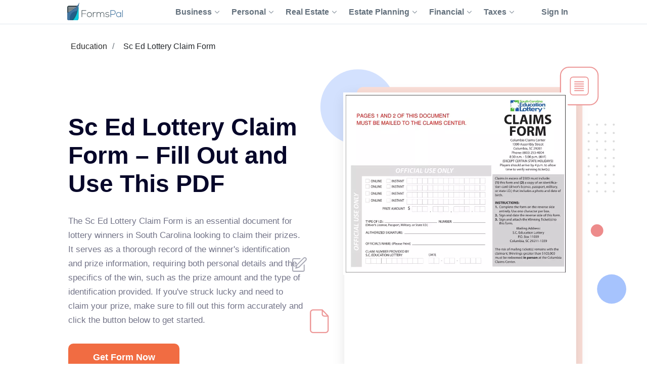

--- FILE ---
content_type: text/html;charset=UTF-8
request_url: https://formspal.com/pdf-forms/other/sc-ed-lottery-claim-form/
body_size: 25845
content:
<!DOCTYPE html><html>
<head>
<meta http-equiv="Content-Type" content="text/html; charset=UTF-8">
<link rel="preconnect" href="https://fonts.gstatic.com">
<script>(function(w,d,s,l,i){w[l]=w[l]||[];w[l].push({'gtm.start':
							new Date().getTime(),event:'gtm.js'});var f=d.getElementsByTagName(s)[0],
							j=d.createElement(s),dl=l!='dataLayer'?'&l='+l:'';j.async=true;j.src=
							'https://www.googletagmanager.com/gtm.js?id='+i+dl;f.parentNode.insertBefore(j,f);
							})(window,document,'script','dataLayer','GTM-WNMWS4B');</script><title>Sc Ed Lottery Claim Form ≡ Fill Out Printable PDF Forms</title>
<meta name="description" content="Browsing for Sc Ed Lottery Claim Form? On FormsPal, anyone can find this form and change or fill it out with our PDF editor online. Access Sc Ed Lottery Claim Form today free of charge!">
<link rel="canonical" href="https://formspal.com/pdf-forms/other/sc-ed-lottery-claim-form/">
<style>
					.sr-only {
						position: absolute;
						width: 1px;
						height: 1px;
						padding: 0;
						margin: -1px;
						overflow: hidden;
						clip: rect(0, 0, 0, 0);
						white-space: nowrap;
						border-width: 0;
					}
				</style>
<meta name="viewport" content="width=device-width, initial-scale=1, shrink-to-fit=no">
<meta name="robots" content="index, follow">
<link rel="shortcut icon" type="ico" href="/favicon.ico">
<link rel="apple-touch-icon" sizes="180x180" href="https://formspal.com/apple-touch-icon.png">
<link rel="icon" type="image/png" sizes="32x32" href="https://formspal.com/favicon-32x32.png">
<link rel="icon" type="image/png" sizes="16x16" href="https://formspal.com/favicon-16x16.png">
<link rel="mask-icon" href="https://formspal.com/safari-pinned-tab.svg" color="#5bbad5">
<meta name="google-site-verification" content="M6EI8EVFmhV11XW2YOpR3PkP6qX0Nq7p2N8QaVrqulo">
<link rel="preload" as="font" href="https://fonts.gstatic.com/s/roboto/v20/KFOlCnqEu92Fr1MmSU5fBBc4AMP6lQ.woff2" type="font/woff2" crossorigin="anonymous">
<link rel="preload" as="font" href="https://fonts.gstatic.com/s/roboto/v20/KFOmCnqEu92Fr1Mu4mxKKTU1Kg.woff2" type="font/woff2" crossorigin="anonymous">
<link rel="preload" as="font" href="https://fonts.gstatic.com/s/roboto/v20/KFOlCnqEu92Fr1MmEU9fBBc4AMP6lQ.woff2" type="font/woff2" crossorigin="anonymous">
<link rel="stylesheet" type="text/css" href="/build/assets/formspal_CvMN24JP.css" media="all">
<link rel="stylesheet" type="text/css" href="/build/assets/pdf-document-landing-2_aQSpoQbf.css" media="all">
<script type="module" src="/build/assets/pdf-document-landing-2-CUo70y5I.js"></script><script type="module" src="/build/assets/formspal-IYxYy91b.js"></script><script type="application/ld+json">
				{
					"@context": "https://schema.org",
					"@graph": [
						{
							"@type": "Organization",
							"@id": "https://formspal.com/#organization",
							"name": "FormsPal",
							"url": "https://formspal.com/",
							"sameAs": [
								"https://www.facebook.com/FormsPal/",
								"https://www.youtube.com/c/FormsPal/",
								"https://www.pinterest.com/formspal/",
								"https://twitter.com/FormsPal/"
							],
							"logo": {
								"@type": "ImageObject",
								"@id": "https://formspal.com/#logo",
								"inLanguage": "en-US",
								"url": "https://formspal.com/wp-content/uploads/2020/06/favicon-512.png",
								"contentUrl": "https://formspal.com/wp-content/uploads/2020/06/favicon-512.png",
								"width": 512,
								"height": 512,
								"caption": "FormsPal"
							},
							"image": {
								"@id": "https://formspal.com/#logo"
							},
							"legalName": "Altitude Software FZ-LLC",
							"address": {
								"@type": "PostalAddress",
								"addressLocality": "Al Hulaila Industrial Zone-FZ",
								"addressCountry": "UAE",
								"streetAddress": "W1-S011, Shed No.23",
								"addressRegion": "RAK"
							},
							"contactPoint": {
								"@type": "ContactPoint",
								"contactType": "customer support",
								"email": "support@formspal.com"
							}
						},
						{
							"@type": "WebSite",
							"@id": "https://formspal.com/#website",
							"url": "https://formspal.com/",
							"name": "FormsPal",
							"description": "Legal language is complex by nature, but we strive to make it easy to create various contracts and agreements at a fracture of a price by providing free fillable legal forms and simple step-by-step tools",
							"publisher": {
								"@id": "https://formspal.com/#organization"
							},
							"inLanguage": "en-US",
							"potentialAction": {
								"@type": "SearchAction",
								"target": {
									"@type": "EntryPoint",
									"urlTemplate": "https://formspal.com/?s={search_term_string}"
								},
								"query-input": "required name=search_term_string"
							}
						},
						{
							"@type": "ImageObject",
							"@id": "https://formspal.com/pdf-forms/other/sc-ed-lottery-claim-form/#primaryimage",
							"inLanguage": "en-US",
							"url": "https://formspal.com/pdf-forms/other/sc-ed-lottery-claim-form/sc-ed-lottery-claim-form-preview.webp",
							"contentUrl": "https://formspal.com/pdf-forms/other/sc-ed-lottery-claim-form/sc-ed-lottery-claim-form-preview.webp",
							"width": "850",
							"height": "692",
							"caption": "Sc Ed Lottery Claim Form preview"
						},
						{
							"@type": "WebPage",
							"@id": "https://formspal.com/pdf-forms/other/sc-ed-lottery-claim-form/#webpage",
							"url": "https://formspal.com/pdf-forms/other/sc-ed-lottery-claim-form/",
							"name": "Sc Ed Lottery Claim Form – Fill Out and Use This PDF",
							"isPartOf": {
								"@id": "https://formspal.com/#website"
							},
							"dateModified":  "2024-09-07",
							"description": "Browsing for Sc Ed Lottery Claim Form? On FormsPal, anyone can find this form and change or fill it out with our PDF editor online. Access Sc Ed Lottery Claim Form today free of charge!",
							"breadcrumb": {
								"@id": "https://formspal.com/pdf-forms/other/sc-ed-lottery-claim-form/#breadcrumb"
							},
							"inLanguage": "en-US",
							"potentialAction": [
								{
									"@type": "ReadAction",
									"target": [
										"https://formspal.com/pdf-forms/other/sc-ed-lottery-claim-form/"
									]
								}
							]
						},
						{
							"@type": "BreadcrumbList",
							"@id": "https://formspal.com/pdf-forms/other/sc-ed-lottery-claim-form/#breadcrumb",
							"itemListElement": [ 
								{
									"@type": "ListItem",
									"position": 1,
									"name": "Education",
									"item": "https://formspal.com/pdf-forms/education/"
								}, 
								{
									"@type": "ListItem",
									"position": 2,
									"name": "Sc Ed Lottery Claim Form",
									"item": "https://formspal.com/pdf-forms/other/sc-ed-lottery-claim-form/"
								}
							]
						}
					]
				}
			</script><script type="application/ld+json">
					{
						"@context":"https://schema.org",
						"@type":"Product",
						"brand": {
							"@type": "Organization",
							"@id": "https://formspal.com/#organization"
						},
						"name": "Sc Ed Lottery Claim Form ≡ Fill Out Printable PDF Forms",
						"description": "Browsing for Sc Ed Lottery Claim Form? On FormsPal, anyone can find this form and change or fill it out with our PDF editor online. Access Sc Ed Lottery Claim Form today free of charge!",
						"aggregateRating": {
							"@type": "AggregateRating",
							"worstRating": "1",
							"bestRating": "5",
							"ratingValue": "4",
							"ratingCount": "1"
						}
					}
				</script><script type="application/ld+json">
					{
						"@context": "https://schema.org",
						"@type": "VideoObject",
						"name": "How to claim lottery winnings during pandemic",
						"description": "So you've won and it's more than $500, what do you do?",
						"thumbnailUrl": "https://i.ytimg.com/vi/GSYPYl4C4oc/hqdefault.jpg",
						"duration": "PT1M11S",
						"contentUrl": "https://www.youtube.com/watch?v=GSYPYl4C4oc",
						"embedUrl": "https://www.youtube.com/embed/GSYPYl4C4oc",
						"uploadDate": "2020-03-30",
						"potentialAction": {
							"@type": "SeekToAction",
							"target": "https://youtu.be/GSYPYl4C4oc?t={seek_to_second_number}",
							"startOffset-input": "required name=seek_to_second_number"
						}
					}
				</script><meta http-equiv="content-language" content="en-US">
<meta property="og:locale" content="en_US">
<meta property="og:type" content="website">
<meta property="og:title" content="Sc Ed Lottery Claim Form ≡ Fill Out Printable PDF Forms">
<meta property="og:description" content="Sc Ed Lottery Claim Form – Fill Out and Use This PDF">
<meta property="og:url" content="https://formspal.com/pdf-forms/other/sc-ed-lottery-claim-form/">
<meta property="og:site_name" content="FormsPal">
<meta property="article:publisher" content="https://www.facebook.com/FormsPal">
<meta property="article:modified_time" content="2024-09-07">
<meta property="og:image" content="https://formspal.com/pdf-forms/other/sc-ed-lottery-claim-form/sc-ed-lottery-claim-form-preview.webp">
<meta property="og:image:width" content="850">
<meta property="og:image:height" content="692">
<meta property="og:image:type" content="image/png">
<meta name="twitter:title" content="Sc Ed Lottery Claim Form ≡ Fill Out Printable PDF Forms">
<meta name="twitter:card" content="summary_large_image">
<meta name="twitter:description" content="Sc Ed Lottery Claim Form – Fill Out and Use This PDF">
<meta name="twitter:site" content="@FormsPal">
<script xmlns:str="http://exslt.org/strings" defer>
			window.SERVER_DATA = {
				
					show_state: true,
				
				paymentUrl: "",
				URL_CONSTRUCTOR_BASE: "/create",
				CREATE_DOC_URL: "https://app.formspal.com/pdf-editor/sc-ed-lottery-claim-form",
				
					site_source: "formspal",
				
				documents: [
					
				],
				states: [
					
						{
							label: "Alabama",
							value: "al",
							id: 1,
						}
						,
						{
							label: "Alaska",
							value: "ak",
							id: 3,
						}
						,
						{
							label: "Arizona",
							value: "az",
							id: 5,
						}
						,
						{
							label: "Arkansas",
							value: "ar",
							id: 7,
						}
						,
						{
							label: "California",
							value: "ca",
							id: 9,
						}
						,
						{
							label: "Colorado",
							value: "co",
							id: 11,
						}
						,
						{
							label: "Connecticut",
							value: "ct",
							id: 13,
						}
						,
						{
							label: "Delaware",
							value: "de",
							id: 15,
						}
						,
						{
							label: "District of Columbia",
							value: "dc",
							id: 17,
						}
						,
						{
							label: "Florida",
							value: "fl",
							id: 19,
						}
						,
						{
							label: "Georgia",
							value: "ga",
							id: 21,
						}
						,
						{
							label: "Hawaii",
							value: "hi",
							id: 23,
						}
						,
						{
							label: "Idaho",
							value: "id",
							id: 25,
						}
						,
						{
							label: "Illinois",
							value: "il",
							id: 27,
						}
						,
						{
							label: "Indiana",
							value: "in",
							id: 29,
						}
						,
						{
							label: "Iowa",
							value: "ia",
							id: 31,
						}
						,
						{
							label: "Kansas",
							value: "ks",
							id: 33,
						}
						,
						{
							label: "Kentucky",
							value: "ky",
							id: 35,
						}
						,
						{
							label: "Louisiana",
							value: "la",
							id: 37,
						}
						,
						{
							label: "Maine",
							value: "me",
							id: 39,
						}
						,
						{
							label: "Maryland",
							value: "md",
							id: 41,
						}
						,
						{
							label: "Massachusetts",
							value: "ma",
							id: 43,
						}
						,
						{
							label: "Michigan",
							value: "mi",
							id: 45,
						}
						,
						{
							label: "Minnesota",
							value: "mn",
							id: 47,
						}
						,
						{
							label: "Mississippi",
							value: "ms",
							id: 49,
						}
						,
						{
							label: "Missouri",
							value: "mo",
							id: 51,
						}
						,
						{
							label: "Montana",
							value: "mt",
							id: 53,
						}
						,
						{
							label: "Nebraska",
							value: "ne",
							id: 55,
						}
						,
						{
							label: "Nevada",
							value: "nv",
							id: 57,
						}
						,
						{
							label: "New Hampshire",
							value: "nh",
							id: 59,
						}
						,
						{
							label: "New Jersey",
							value: "nj",
							id: 61,
						}
						,
						{
							label: "New Mexico",
							value: "nm",
							id: 63,
						}
						,
						{
							label: "New York",
							value: "ny",
							id: 65,
						}
						,
						{
							label: "North Carolina",
							value: "nc",
							id: 67,
						}
						,
						{
							label: "North Dakota",
							value: "nd",
							id: 69,
						}
						,
						{
							label: "Ohio",
							value: "oh",
							id: 71,
						}
						,
						{
							label: "Oklahoma",
							value: "ok",
							id: 73,
						}
						,
						{
							label: "Oregon",
							value: "or",
							id: 75,
						}
						,
						{
							label: "Pennsylvania",
							value: "pa",
							id: 77,
						}
						,
						{
							label: "Rhode Island",
							value: "ri",
							id: 79,
						}
						,
						{
							label: "South Carolina",
							value: "sc",
							id: 81,
						}
						,
						{
							label: "South Dakota",
							value: "sd",
							id: 83,
						}
						,
						{
							label: "Tennessee",
							value: "tn",
							id: 85,
						}
						,
						{
							label: "Texas",
							value: "tx",
							id: 87,
						}
						,
						{
							label: "Utah",
							value: "ut",
							id: 89,
						}
						,
						{
							label: "Vermont",
							value: "vt",
							id: 91,
						}
						,
						{
							label: "Virginia",
							value: "va",
							id: 93,
						}
						,
						{
							label: "Washington",
							value: "wa",
							id: 95,
						}
						,
						{
							label: "West Virginia",
							value: "wv",
							id: 97,
						}
						,
						{
							label: "Wisconsin",
							value: "wi",
							id: 99,
						}
						,
						{
							label: "Wyoming",
							value: "wy",
							id: 101,
						}
						
				],
				docTypes: [
					
				],
			}
		</script><script xmlns:str="http://exslt.org/strings" defer>
			window.vocab = {
				search_input_placeholder: "Search any document...",
				select_state_placeholder: "All States",
				document_name: "Sc Ed Lottery Claim Form",
				all_pages: {
					why_we_item_1: "<h4>Free to Use</h4><strong>FormsPal is free to use without any limitations for the first 7 days.</strong> Edit, print and save your document on any device anytime.",
					why_we_item_2: "<h4>Legal and Reliable</h4><strong>Our forms are attorney-approved and valid in your state.</strong> Don’t risk your time and money 							by downloading sketchy forms online. <br />Join the hundreds of our satified daily customer.",
					why_we_item_3: "<h4>Fast and Easy</h4>Our state-of-art custom forms building software is created with you in mind. 							<strong>Answer simple questions and get your Bill of Sale in under 5 minutes.</strong>",
					why_we_item_4: "<h4>Secure and Transparent</h4><strong>You can be that certain that your data is safe with us.</strong> <br />We use advanced encryption 							technology and don’t share your information wih anyone.",
					sign_up_title: "Sign Up",
					validation_error_required: "Required field",
					validation_error_email: "Wrong email",
					validation_error_min_length: "Min [count] symbol",
					add_sign_title: "Add signature",
					add_sign_subtitle: "After adding a signature, you can move it.",
					back_text: "Back",
					download_text: "Download",
					save_continue_text: "Save & Continue",
					save_continue_and_export_text: "Save & Export",
					create_doc_text: "Create My Document",
					search_text: "Search",
					select_state_placeholder_mob: "State",
					select_type_placeholder: "Select Type",
					select_state_placeholder: "All States",
				},
				doc_templates: {
					sign_up_for_down_load: "Sign Up to Download Your Document",
					account_benefit_1: "Creating an account allows you to <strong>save your progress and edit, print, or view your 						document</strong> anytime on any device.",
					account_benefit_2: "We respect your privacy: <strong> we do not share or view your 						information </strong> and all your saved documents are encrypted 						with state of art cryptographic protocols to make sure your 						data is protected and documents are securely stored for future reference.",
					account_benefit_3: "<strong>We do not send spam</strong> or any promotional materials or unsolicited emails.",
					why_create_account: "Why create a free account?",
					why_create_account_item_1: "Edit, print, and save your documents: One-click printing",
					why_create_account_item_2: "Download in Word or PDF:<br />No technical skills required",
					why_create_account_item_3: "Send via Email: Submit <br />your docs effortlessly",
					why_create_account_item_4: "Edit anytime: Update <br />or create new versions",
					not_filled_fields_prompt: "The form contains empty fields. You can edit the document or download it as is.",
					success_add_sign: "Your signature was added successfully",
					preview_doc_content: "<p><span style=\"font-size: xx-large;\"><strong>Great Job!</strong></span></p><p>Create an Account for Free to Save, Print, or Further Customize Your Sc Ed Lottery Claim Form Now:</p>",
				}
			}
		</script>
</head>
<body class="">
<noscript><iframe src="https://www.googletagmanager.com/ns.html?id=GTM-WNMWS4B" height="0" width="0" style="display:none;visibility:hidden"></iframe></noscript>
<header class="header-formspal page-header"><div class="container">
<div class="main-logo"><a href="https://formspal.com/" aria-label="FormsPal Logo"><img src="https://formspal.com/wp-content/themes/formspal/assets/img/logo.svg" alt="FormsPal Logo" width="110" height="35"></a></div>
<div class="main-menu">
<nav class="main-menu__navigation"><ul id="menu-primary-menu" class="main-menu__top-menu-list">
<li id="menu-item-41886" tabindex="0" data-order="1" class="menu-item menu-item-type-custom menu-item-object-custom main-menu__item_has-sub main-menu__item">
<span> Business <svg xmlns="http://www.w3.org/2000/svg" class="chevron" width="14" height="8" viewBox="0 0 14 8" fill="none"><path d="M1 1L7 7L13 1" stroke="#8F99A4" stroke-width="2" stroke-linecap="round" stroke-linejoin="round"></path></svg></span><ul class="main-menu__sub-menu">
<li id="menu-item-41887" class="menu-item menu-item-type-custom menu-item-object-custom main-menu__sub-item_has-sub main-menu__sub-item">
<span> Starting <svg xmlns="http://www.w3.org/2000/svg" class="chevron" width="14" height="8" viewBox="0 0 14 8" fill="none"><path d="M1 1L7 7L13 1" stroke="#8F99A4" stroke-width="2" stroke-linecap="round" stroke-linejoin="round"></path></svg></span><ul class="main-menu__sub-sub-menu">
<li id="menu-item-41888" class="menu-item menu-item-type-custom menu-item-object-custom main-menu__sub-item_has-sub main-menu__sub-sub-item">
<a href="https://formspal.com/llc-operating-agreement-template/"> LLC Operating Agreement <svg xmlns="http://www.w3.org/2000/svg" class="chevron" width="14" height="8" viewBox="0 0 14 8" fill="none"><path d="M1 1L7 7L13 1" stroke="#8F99A4" stroke-width="2" stroke-linecap="round" stroke-linejoin="round"></path></svg></a><ul class="main-menu__sub-sub-menu">
<li id="menu-item-41889" class="menu-item menu-item-type-custom menu-item-object-custom main-menu__sub-sub-item"><a href="https://formspal.com/llc-operating-agreement-template/single-member/">Single-Member Operating Agreement</a></li>
<li id="menu-item-41890" class="menu-item menu-item-type-custom menu-item-object-custom main-menu__sub-sub-item"><a href="https://formspal.com/llc-operating-agreement-template/multi-member/">Multi-Member Operating Agreement</a></li>
</ul>
</li>
<li id="menu-item-41891" class="menu-item menu-item-type-custom menu-item-object-custom main-menu__sub-sub-item"><a href="https://formspal.com/articles-of-incorporation-template/">Articles of Incorporation</a></li>
<li id="menu-item-41892" class="menu-item menu-item-type-custom menu-item-object-custom main-menu__sub-sub-item"><a href="https://formspal.com/corporate-bylaws-template/">Corporate Bylaws</a></li>
<li id="menu-item-41893" class="menu-item menu-item-type-custom menu-item-object-custom main-menu__sub-sub-item"><a href="https://formspal.com/purchase-agreement/business/">Business Purchase Agreement</a></li>
</ul>
</li>
<li id="menu-item-41894" class="menu-item menu-item-type-custom menu-item-object-custom main-menu__sub-item_has-sub main-menu__sub-item">
<span> Operating <svg xmlns="http://www.w3.org/2000/svg" class="chevron" width="14" height="8" viewBox="0 0 14 8" fill="none"><path d="M1 1L7 7L13 1" stroke="#8F99A4" stroke-width="2" stroke-linecap="round" stroke-linejoin="round"></path></svg></span><ul class="main-menu__sub-sub-menu">
<li id="menu-item-41895" class="menu-item menu-item-type-custom menu-item-object-custom main-menu__sub-item_has-sub main-menu__sub-sub-item">
<a href="https://formspal.com/nda-agreement-template/"> Non-Disclosure Agreements (NDA) <svg xmlns="http://www.w3.org/2000/svg" class="chevron" width="14" height="8" viewBox="0 0 14 8" fill="none"><path d="M1 1L7 7L13 1" stroke="#8F99A4" stroke-width="2" stroke-linecap="round" stroke-linejoin="round"></path></svg></a><ul class="main-menu__sub-sub-menu">
<li id="menu-item-41896" class="menu-item menu-item-type-custom menu-item-object-custom main-menu__sub-sub-item"><a href="https://formspal.com/nda-agreement-template/business-associate-agreement/">Business Associate (HIPPA) NDA</a></li>
<li id="menu-item-41897" class="menu-item menu-item-type-custom menu-item-object-custom main-menu__sub-sub-item"><a href="https://formspal.com/nda-agreement-template/mutual/">Mutual NDA</a></li>
<li id="menu-item-41898" class="menu-item menu-item-type-custom menu-item-object-custom main-menu__sub-sub-item"><a href="https://formspal.com/nda-agreement-template/employee-confidentiality-agreement/">Employee HIPPA NDA</a></li>
</ul>
</li>
<li id="menu-item-41899" class="menu-item menu-item-type-custom menu-item-object-custom main-menu__sub-item_has-sub main-menu__sub-sub-item">
<a href="https://formspal.com/letter-of-intent-template/"> Letter of Intent (LOI) <svg xmlns="http://www.w3.org/2000/svg" class="chevron" width="14" height="8" viewBox="0 0 14 8" fill="none"><path d="M1 1L7 7L13 1" stroke="#8F99A4" stroke-width="2" stroke-linecap="round" stroke-linejoin="round"></path></svg></a><ul class="main-menu__sub-sub-menu">
<li id="menu-item-41900" class="menu-item menu-item-type-custom menu-item-object-custom main-menu__sub-sub-item"><a href="https://formspal.com/letter-of-intent-template/purchase/business/">LOI to Purchase Business</a></li>
<li id="menu-item-41901" class="menu-item menu-item-type-custom menu-item-object-custom main-menu__sub-sub-item"><a href="https://formspal.com/letter-of-intent-template/investment/">LOI to Invest</a></li>
</ul>
</li>
<li id="menu-item-41902" class="menu-item menu-item-type-custom menu-item-object-custom main-menu__sub-item_has-sub main-menu__sub-sub-item">
<a href="https://formspal.com/release-of-liability-form/"> Release of Liability <svg xmlns="http://www.w3.org/2000/svg" class="chevron" width="14" height="8" viewBox="0 0 14 8" fill="none"><path d="M1 1L7 7L13 1" stroke="#8F99A4" stroke-width="2" stroke-linecap="round" stroke-linejoin="round"></path></svg></a><ul class="main-menu__sub-sub-menu">
<li id="menu-item-41903" class="menu-item menu-item-type-custom menu-item-object-custom main-menu__sub-sub-item"><a href="https://formspal.com/release-of-liability-form/medical-hipaa/">Medical (HIPPA) Release</a></li>
<li id="menu-item-41904" class="menu-item menu-item-type-custom menu-item-object-custom main-menu__sub-sub-item"><a href="https://formspal.com/release-of-liability-form/photo-release-form/">Photo Release</a></li>
<li id="menu-item-41905" class="menu-item menu-item-type-custom menu-item-object-custom main-menu__sub-sub-item"><a href="https://formspal.com/release-of-liability-form/video-release-form/">Video Release</a></li>
<li id="menu-item-41906" class="menu-item menu-item-type-custom menu-item-object-custom main-menu__sub-sub-item"><a href="https://formspal.com/release-of-liability-form/mechanics-lien-release-form/">Contractor Release</a></li>
</ul>
</li>
<li id="menu-item-41907" class="menu-item menu-item-type-custom menu-item-object-custom main-menu__sub-sub-item"><a href="https://formspal.com/hold-harmless-agreement/">Hold Harmless Agreement</a></li>
<li id="menu-item-41908" class="menu-item menu-item-type-custom menu-item-object-custom main-menu__sub-sub-item"><a href="https://formspal.com/non-compete-agreement-template/">Non-Compete Agreements (NCA)</a></li>
<li id="menu-item-41909" class="menu-item menu-item-type-custom menu-item-object-custom main-menu__sub-sub-item"><a href="https://formspal.com/employee-handbook-template/">Employee Handbook</a></li>
</ul>
</li>
<li id="menu-item-48871" class="menu-item menu-item-type-custom menu-item-object-custom main-menu__sub-item"><a href="https://formspal.com/employment-forms/">Employment</a></li>
</ul>
</li>
<li id="menu-item-41975" tabindex="0" data-order="1" class="menu-item menu-item-type-custom menu-item-object-custom main-menu__item_has-sub main-menu__item">
<span> Personal <svg xmlns="http://www.w3.org/2000/svg" class="chevron" width="14" height="8" viewBox="0 0 14 8" fill="none"><path d="M1 1L7 7L13 1" stroke="#8F99A4" stroke-width="2" stroke-linecap="round" stroke-linejoin="round"></path></svg></span><ul class="main-menu__sub-menu">
<li id="menu-item-41976" class="menu-item menu-item-type-custom menu-item-object-custom main-menu__sub-item_has-sub main-menu__sub-item">
<a href="https://formspal.com/affidavit-forms/"> Affidavits <svg xmlns="http://www.w3.org/2000/svg" class="chevron" width="14" height="8" viewBox="0 0 14 8" fill="none"><path d="M1 1L7 7L13 1" stroke="#8F99A4" stroke-width="2" stroke-linecap="round" stroke-linejoin="round"></path></svg></a><ul class="main-menu__sub-sub-menu">
<li id="menu-item-41977" class="menu-item menu-item-type-custom menu-item-object-custom main-menu__sub-sub-item"><a href="https://formspal.com/affidavit-forms/affidavit-of-heirship/">Affidavit of Heirship</a></li>
<li id="menu-item-41978" class="menu-item menu-item-type-custom menu-item-object-custom main-menu__sub-sub-item"><a href="https://formspal.com/affidavit-forms/affidavit-of-residency/">Affidavit of Residency</a></li>
<li id="menu-item-41979" class="menu-item menu-item-type-custom menu-item-object-custom main-menu__sub-sub-item"><a href="https://formspal.com/affidavit-forms/affidavit-of-service/">Affidavit of Service</a></li>
<li id="menu-item-41980" class="menu-item menu-item-type-custom menu-item-object-custom main-menu__sub-sub-item"><a href="https://formspal.com/affidavit-forms/affidavit-of-correction/">Affidavit of Correction</a></li>
<li id="menu-item-41981" class="menu-item menu-item-type-custom menu-item-object-custom main-menu__sub-sub-item"><a href="https://formspal.com/affidavit-forms/gift-affidavit/">Affidavit of Gift</a></li>
<li id="menu-item-41982" class="menu-item menu-item-type-custom menu-item-object-custom main-menu__sub-sub-item"><a href="https://formspal.com/small-estate-affidavit/">Small Estate Affidavit</a></li>
</ul>
</li>
<li id="menu-item-41983" class="menu-item menu-item-type-custom menu-item-object-custom main-menu__sub-item_has-sub main-menu__sub-item">
<span> Marriage <svg xmlns="http://www.w3.org/2000/svg" class="chevron" width="14" height="8" viewBox="0 0 14 8" fill="none"><path d="M1 1L7 7L13 1" stroke="#8F99A4" stroke-width="2" stroke-linecap="round" stroke-linejoin="round"></path></svg></span><ul class="main-menu__sub-sub-menu">
<li id="menu-item-41984" class="menu-item menu-item-type-custom menu-item-object-custom main-menu__sub-sub-item"><a href="https://formspal.com/prenuptial-agreement-template/">Prenuptial Agreement</a></li>
<li id="menu-item-41985" class="menu-item menu-item-type-custom menu-item-object-custom main-menu__sub-sub-item"><a href="https://formspal.com/marital-divorce-settlement-agreement/">Divorce Settlement Agreement</a></li>
<li id="menu-item-41986" class="menu-item menu-item-type-custom menu-item-object-custom main-menu__sub-sub-item"><a href="https://formspal.com/separation-agreement-template/">Legal Separation Agreement</a></li>
</ul>
</li>
<li id="menu-item-41987" class="menu-item menu-item-type-custom menu-item-object-custom main-menu__sub-item_has-sub main-menu__sub-item">
<span> Children <svg xmlns="http://www.w3.org/2000/svg" class="chevron" width="14" height="8" viewBox="0 0 14 8" fill="none"><path d="M1 1L7 7L13 1" stroke="#8F99A4" stroke-width="2" stroke-linecap="round" stroke-linejoin="round"></path></svg></span><ul class="main-menu__sub-sub-menu">
<li id="menu-item-41988" class="menu-item menu-item-type-custom menu-item-object-custom main-menu__sub-sub-item"><a href="https://formspal.com/power-of-attorney/child-power-of-attorney/">Minor Power of Attorney</a></li>
<li id="menu-item-41989" class="menu-item menu-item-type-custom menu-item-object-custom main-menu__sub-sub-item"><a href="https://formspal.com/release-of-liability-form/photo-release-form/minors/">Minor Photo Release</a></li>
<li id="menu-item-41990" class="menu-item menu-item-type-custom menu-item-object-custom main-menu__sub-sub-item"><a href="https://formspal.com/pdf-forms/temporary-custody-form/">Temporary Custody Form</a></li>
</ul>
</li>
<li id="menu-item-48870" class="menu-item menu-item-type-custom menu-item-object-custom main-menu__sub-item"><a href="https://formspal.com/consent-form/">Consent Forms</a></li>
<li id="menu-item-41991" class="menu-item menu-item-type-custom menu-item-object-custom main-menu__sub-item_has-sub main-menu__sub-item">
<a href="https://formspal.com/recommendation-letter-template/"> Letters of Recommendation <svg xmlns="http://www.w3.org/2000/svg" class="chevron" width="14" height="8" viewBox="0 0 14 8" fill="none"><path d="M1 1L7 7L13 1" stroke="#8F99A4" stroke-width="2" stroke-linecap="round" stroke-linejoin="round"></path></svg></a><ul class="main-menu__sub-sub-menu">
<li id="menu-item-41992" class="menu-item menu-item-type-custom menu-item-object-custom main-menu__sub-sub-item"><a href="https://formspal.com/recommendation-letter-template/character-reference-for-court/">Character Letter for Court</a></li>
<li id="menu-item-41993" class="menu-item menu-item-type-custom menu-item-object-custom main-menu__sub-sub-item"><a href="https://formspal.com/recommendation-letter-template/character-reference-for-court/immigration/">Immigration Letter of Support</a></li>
<li id="menu-item-41994" class="menu-item menu-item-type-custom menu-item-object-custom main-menu__sub-sub-item"><a href="https://formspal.com/recommendation-letter-template/personal/">Personal Reference Letter</a></li>
<li id="menu-item-41995" class="menu-item menu-item-type-custom menu-item-object-custom main-menu__sub-sub-item"><a href="https://formspal.com/recommendation-letter-template/job/">Job Recommendation Letter</a></li>
<li id="menu-item-41996" class="menu-item menu-item-type-custom menu-item-object-custom main-menu__sub-sub-item"><a href="https://formspal.com/recommendation-letter-template/scholarship/">Scholarship Recommendation Letter</a></li>
<li id="menu-item-41997" class="menu-item menu-item-type-custom menu-item-object-custom main-menu__sub-sub-item"><a href="https://formspal.com/recommendation-letter-template/student/">Student Recommendation Letter</a></li>
<li id="menu-item-41998" class="menu-item menu-item-type-custom menu-item-object-custom main-menu__sub-sub-item"><a href="https://formspal.com/recommendation-letter-template/eagle-scout/">Eagle Scout Recommendation Letter</a></li>
<li id="menu-item-41999" class="menu-item menu-item-type-custom menu-item-object-custom main-menu__sub-sub-item"><a href="https://formspal.com/recommendation-letter-template/landlord/">Landlord (Tenant) Recommendation Letter</a></li>
<li id="menu-item-42000" class="menu-item menu-item-type-custom menu-item-object-custom main-menu__sub-sub-item"><a href="https://formspal.com/recommendation-letter-template/coworker/">Coworker Recommendation Letter</a></li>
</ul>
</li>
<li id="menu-item-42001" class="menu-item menu-item-type-custom menu-item-object-custom main-menu__sub-item_has-sub main-menu__sub-item">
<a href="https://formspal.com/resignation-letter/"> Letters of Resignation <svg xmlns="http://www.w3.org/2000/svg" class="chevron" width="14" height="8" viewBox="0 0 14 8" fill="none"><path d="M1 1L7 7L13 1" stroke="#8F99A4" stroke-width="2" stroke-linecap="round" stroke-linejoin="round"></path></svg></a><ul class="main-menu__sub-sub-menu">
<li id="menu-item-42002" class="menu-item menu-item-type-custom menu-item-object-custom main-menu__sub-sub-item"><a href="https://formspal.com/resignation-letter/two-week-notice/">Two-Week Notice Letter</a></li>
<li id="menu-item-42003" class="menu-item menu-item-type-custom menu-item-object-custom main-menu__sub-sub-item"><a href="https://formspal.com/resignation-letter/retirement/">Retirement Letter</a></li>
<li id="menu-item-42004" class="menu-item menu-item-type-custom menu-item-object-custom main-menu__sub-sub-item"><a href="https://formspal.com/resignation-letter/immediate/">Immediate Resignation Letter</a></li>
<li id="menu-item-42005" class="menu-item menu-item-type-custom menu-item-object-custom main-menu__sub-sub-item"><a href="https://formspal.com/resignation-letter/teacher/">Teacher Resignation Letter</a></li>
</ul>
</li>
</ul>
</li>
<li id="menu-item-41910" tabindex="0" data-order="1" class="menu-item menu-item-type-custom menu-item-object-custom main-menu__item_has-sub main-menu__item">
<span> Real Estate <svg xmlns="http://www.w3.org/2000/svg" class="chevron" width="14" height="8" viewBox="0 0 14 8" fill="none"><path d="M1 1L7 7L13 1" stroke="#8F99A4" stroke-width="2" stroke-linecap="round" stroke-linejoin="round"></path></svg></span><ul class="main-menu__sub-menu">
<li id="menu-item-41911" class="menu-item menu-item-type-custom menu-item-object-custom main-menu__sub-item_has-sub main-menu__sub-item">
<a href="https://formspal.com/rental-lease-agreement-forms/"> Lease\Rental Agreements <svg xmlns="http://www.w3.org/2000/svg" class="chevron" width="14" height="8" viewBox="0 0 14 8" fill="none"><path d="M1 1L7 7L13 1" stroke="#8F99A4" stroke-width="2" stroke-linecap="round" stroke-linejoin="round"></path></svg></a><ul class="main-menu__sub-sub-menu">
<li id="menu-item-41912" class="menu-item menu-item-type-custom menu-item-object-custom main-menu__sub-sub-item"><a href="https://formspal.com/rental-lease-agreement-forms/simple-one-page-lease/">Simple Lease Agreement (One-Page)</a></li>
<li id="menu-item-41913" class="menu-item menu-item-type-custom menu-item-object-custom main-menu__sub-sub-item"><a href="https://formspal.com/rental-lease-agreement-forms/room-agreement/">Room Rental Agreement</a></li>
<li id="menu-item-41914" class="menu-item menu-item-type-custom menu-item-object-custom main-menu__sub-sub-item"><a href="https://formspal.com/rental-lease-agreement-forms/lease-to-own-agreement/">Rent to Own Contract</a></li>
<li id="menu-item-41915" class="menu-item menu-item-type-custom menu-item-object-custom main-menu__sub-sub-item"><a href="https://formspal.com/rental-lease-agreement-forms/sublease-agreement/">Sublease Agreement</a></li>
<li id="menu-item-41916" class="menu-item menu-item-type-custom menu-item-object-custom main-menu__sub-sub-item"><a href="https://formspal.com/rental-lease-agreement-forms/commercial-lease/">Commercial Lease Agreements</a></li>
<li id="menu-item-41917" class="menu-item menu-item-type-custom menu-item-object-custom main-menu__sub-sub-item"><a href="https://formspal.com/rental-lease-agreement-forms/month-to-month-rental-agreement/">Monthly Lease Agreement</a></li>
</ul>
</li>
<li id="menu-item-41918" class="menu-item menu-item-type-custom menu-item-object-custom main-menu__sub-item_has-sub main-menu__sub-item">
<a href="https://formspal.com/eviction-notice/"> Eviction Notices <svg xmlns="http://www.w3.org/2000/svg" class="chevron" width="14" height="8" viewBox="0 0 14 8" fill="none"><path d="M1 1L7 7L13 1" stroke="#8F99A4" stroke-width="2" stroke-linecap="round" stroke-linejoin="round"></path></svg></a><ul class="main-menu__sub-sub-menu">
<li id="menu-item-41919" class="menu-item menu-item-type-custom menu-item-object-custom main-menu__sub-sub-item"><a href="https://formspal.com/eviction-notice/pay-or-quit-notice/">Late Rent Notice (Pay or Quit)</a></li>
<li id="menu-item-41920" class="menu-item menu-item-type-custom menu-item-object-custom main-menu__sub-sub-item"><a href="https://formspal.com/eviction-notice/3-day-notice-to-vacate/">3-day Notice to Quit</a></li>
<li id="menu-item-41921" class="menu-item menu-item-type-custom menu-item-object-custom main-menu__sub-sub-item"><a href="https://formspal.com/eviction-notice/60-day-notice-to-vacate/">60-day Notice to Vacate</a></li>
</ul>
</li>
<li id="menu-item-41922" class="menu-item menu-item-type-custom menu-item-object-custom main-menu__sub-item_has-sub main-menu__sub-item">
<a href="https://formspal.com/deed-forms/"> Deed Forms <svg xmlns="http://www.w3.org/2000/svg" class="chevron" width="14" height="8" viewBox="0 0 14 8" fill="none"><path d="M1 1L7 7L13 1" stroke="#8F99A4" stroke-width="2" stroke-linecap="round" stroke-linejoin="round"></path></svg></a><ul class="main-menu__sub-sub-menu">
<li id="menu-item-41923" class="menu-item menu-item-type-custom menu-item-object-custom main-menu__sub-sub-item"><a href="https://formspal.com/deed-forms/quitclaim/">Quitclaim Deed</a></li>
<li id="menu-item-41924" class="menu-item menu-item-type-custom menu-item-object-custom main-menu__sub-sub-item"><a href="https://formspal.com/deed-forms/lady-bird/">Lady Bird Deed</a></li>
<li id="menu-item-41925" class="menu-item menu-item-type-custom menu-item-object-custom main-menu__sub-sub-item"><a href="https://formspal.com/deed-forms/general-warranty/">General Warranty Deed</a></li>
<li id="menu-item-41926" class="menu-item menu-item-type-custom menu-item-object-custom main-menu__sub-sub-item"><a href="https://formspal.com/deed-forms/transfer-on-death/">Transfer-on-Death Deed</a></li>
<li id="menu-item-41927" class="menu-item menu-item-type-custom menu-item-object-custom main-menu__sub-sub-item"><a href="https://formspal.com/deed-forms/deed-of-trust/">Trust Deed</a></li>
<li id="menu-item-41928" class="menu-item menu-item-type-custom menu-item-object-custom main-menu__sub-sub-item"><a href="https://formspal.com/deed-forms/gift/">Gift Deed</a></li>
</ul>
</li>
<li id="menu-item-41929" class="menu-item menu-item-type-custom menu-item-object-custom main-menu__sub-item"><a href="https://formspal.com/rental-lease-agreement-forms/termination-letter/">Lease Termination Letter</a></li>
<li id="menu-item-41930" class="menu-item menu-item-type-custom menu-item-object-custom main-menu__sub-item"><a href="https://formspal.com/rental-lease-agreement-forms/application/">Rental Application</a></li>
<li id="menu-item-41931" class="menu-item menu-item-type-custom menu-item-object-custom main-menu__sub-item"><a href="https://formspal.com/employment-verification-letter/">Employment Verification Letter</a></li>
<li id="menu-item-41932" class="menu-item menu-item-type-custom menu-item-object-custom main-menu__sub-item"><a href="https://formspal.com/rental-lease-agreement-forms/rent-increase-notice/">Rent Increase Notice</a></li>
<li id="menu-item-41933" class="menu-item menu-item-type-custom menu-item-object-custom main-menu__sub-item"><a href="https://formspal.com/rental-lease-agreement-forms/lease-nonrenewal-notice/">Notice of Lease Non-renewal</a></li>
<li id="menu-item-41934" class="menu-item menu-item-type-custom menu-item-object-custom main-menu__sub-item"><a href="https://formspal.com/purchase-agreement/real-estate/">Real Estate Purchase Agreement</a></li>
<li id="menu-item-41935" class="menu-item menu-item-type-custom menu-item-object-custom main-menu__sub-item"><a href="https://formspal.com/purchase-agreement/real-estate/disclosure-statement/">Property Disclosure Form</a></li>
</ul>
</li>
<li id="menu-item-41936" tabindex="0" data-order="1" class="menu-item menu-item-type-custom menu-item-object-custom main-menu__item_has-sub main-menu__item">
<span> Estate Planning <svg xmlns="http://www.w3.org/2000/svg" class="chevron" width="14" height="8" viewBox="0 0 14 8" fill="none"><path d="M1 1L7 7L13 1" stroke="#8F99A4" stroke-width="2" stroke-linecap="round" stroke-linejoin="round"></path></svg></span><ul class="main-menu__sub-menu">
<li id="menu-item-41937" class="menu-item menu-item-type-custom menu-item-object-custom main-menu__sub-item_has-sub main-menu__sub-item">
<a href="https://formspal.com/power-of-attorney/"> Power of Attorney <svg xmlns="http://www.w3.org/2000/svg" class="chevron" width="14" height="8" viewBox="0 0 14 8" fill="none"><path d="M1 1L7 7L13 1" stroke="#8F99A4" stroke-width="2" stroke-linecap="round" stroke-linejoin="round"></path></svg></a><ul class="main-menu__sub-sub-menu">
<li id="menu-item-41938" class="menu-item menu-item-type-custom menu-item-object-custom main-menu__sub-sub-item"><a href="https://formspal.com/power-of-attorney/durable-power-of-attorney/">Durable Power of Attorney</a></li>
<li id="menu-item-41939" class="menu-item menu-item-type-custom menu-item-object-custom main-menu__sub-sub-item"><a href="https://formspal.com/power-of-attorney/medical-power-of-attorney/">Medical Power of Attorney</a></li>
<li id="menu-item-41940" class="menu-item menu-item-type-custom menu-item-object-custom main-menu__sub-sub-item"><a href="https://formspal.com/power-of-attorney/limited-power-of-attorney/">Limited (Special) Power of Attorney</a></li>
<li id="menu-item-41941" class="menu-item menu-item-type-custom menu-item-object-custom main-menu__sub-sub-item"><a href="https://formspal.com/power-of-attorney/general-power-of-attorney/">General Power of Attorney</a></li>
<li id="menu-item-41942" class="menu-item menu-item-type-custom menu-item-object-custom main-menu__sub-sub-item"><a href="https://formspal.com/power-of-attorney/revocation-power-of-attorney/">Power of Attorney Revocation</a></li>
<li id="menu-item-41943" class="menu-item menu-item-type-custom menu-item-object-custom main-menu__sub-sub-item"><a href="https://formspal.com/power-of-attorney/real-estate-power-of-attorney/">Real Estate Power of Attorney</a></li>
<li id="menu-item-41944" class="menu-item menu-item-type-custom menu-item-object-custom main-menu__sub-sub-item"><a href="https://formspal.com/power-of-attorney/motor-vehicle-power-of-attorney/">Motor Vehicle Power of Attorney</a></li>
<li id="menu-item-41945" class="menu-item menu-item-type-custom menu-item-object-custom main-menu__sub-sub-item"><a href="https://formspal.com/power-of-attorney/irs-power-of-attorney/">Tax Power of Attorney (IRS 2848)</a></li>
</ul>
</li>
<li id="menu-item-41946" class="menu-item menu-item-type-custom menu-item-object-custom main-menu__sub-item"><a href="https://formspal.com/last-will/">Last Will and Testament</a></li>
<li id="menu-item-41947" class="menu-item menu-item-type-custom menu-item-object-custom main-menu__sub-item"><a href="https://formspal.com/last-will/codicil-form/">Codicil to Will (Amendment)</a></li>
<li id="menu-item-41948" class="menu-item menu-item-type-custom menu-item-object-custom main-menu__sub-item"><a href="https://formspal.com/living-will/">Living Will</a></li>
<li id="menu-item-41949" class="menu-item menu-item-type-custom menu-item-object-custom main-menu__sub-item"><a href="https://formspal.com/dnr-form/">DNR Order</a></li>
</ul>
</li>
<li id="menu-item-41950" tabindex="0" data-order="1" class="menu-item menu-item-type-custom menu-item-object-custom main-menu__item_has-sub main-menu__item">
<span> Financial <svg xmlns="http://www.w3.org/2000/svg" class="chevron" width="14" height="8" viewBox="0 0 14 8" fill="none"><path d="M1 1L7 7L13 1" stroke="#8F99A4" stroke-width="2" stroke-linecap="round" stroke-linejoin="round"></path></svg></span><ul class="main-menu__sub-menu">
<li id="menu-item-41951" class="menu-item menu-item-type-custom menu-item-object-custom main-menu__sub-item_has-sub main-menu__sub-item">
<a href="https://formspal.com/bill-of-sale/"> Bill of Sale <svg xmlns="http://www.w3.org/2000/svg" class="chevron" width="14" height="8" viewBox="0 0 14 8" fill="none"><path d="M1 1L7 7L13 1" stroke="#8F99A4" stroke-width="2" stroke-linecap="round" stroke-linejoin="round"></path></svg></a><ul class="main-menu__sub-sub-menu">
<li id="menu-item-41952" class="menu-item menu-item-type-custom menu-item-object-custom main-menu__sub-sub-item"><a href="https://formspal.com/bill-of-sale/motor-vehicle-bill-of-sale/">Motor Vehicle Bill of Sale</a></li>
<li id="menu-item-41953" class="menu-item menu-item-type-custom menu-item-object-custom main-menu__sub-sub-item"><a href="https://formspal.com/bill-of-sale/boat-bill-of-sale/">Boat Bill of Sale</a></li>
<li id="menu-item-41954" class="menu-item menu-item-type-custom menu-item-object-custom main-menu__sub-sub-item"><a href="https://formspal.com/bill-of-sale/firearm-bill-of-sale/">Firearm Bill of Sale</a></li>
<li id="menu-item-41955" class="menu-item menu-item-type-custom menu-item-object-custom main-menu__sub-sub-item"><a href="https://formspal.com/bill-of-sale/trailer-bill-of-sale/">Trailer Bill of Sale</a></li>
<li id="menu-item-41956" class="menu-item menu-item-type-custom menu-item-object-custom main-menu__sub-sub-item"><a href="https://formspal.com/bill-of-sale/generic-bill-of-sale/">Generic Bill of Sale</a></li>
</ul>
</li>
<li id="menu-item-41957" class="menu-item menu-item-type-custom menu-item-object-custom main-menu__sub-item_has-sub main-menu__sub-item">
<a href="https://formspal.com/loan-agreement-template/"> Loan Agreements <svg xmlns="http://www.w3.org/2000/svg" class="chevron" width="14" height="8" viewBox="0 0 14 8" fill="none"><path d="M1 1L7 7L13 1" stroke="#8F99A4" stroke-width="2" stroke-linecap="round" stroke-linejoin="round"></path></svg></a><ul class="main-menu__sub-sub-menu">
<li id="menu-item-41958" class="menu-item menu-item-type-custom menu-item-object-custom main-menu__sub-sub-item"><a href="https://formspal.com/loan-agreement-template/payment-agreement/">Payment Plan Template</a></li>
<li id="menu-item-41959" class="menu-item menu-item-type-custom menu-item-object-custom main-menu__sub-sub-item"><a href="https://formspal.com/loan-agreement-template/car-sale/">Car Payment Agreement</a></li>
<li id="menu-item-41960" class="menu-item menu-item-type-custom menu-item-object-custom main-menu__sub-sub-item"><a href="https://formspal.com/loan-agreement-template/family/">Family Loan Agreement</a></li>
<li id="menu-item-41961" class="menu-item menu-item-type-custom menu-item-object-custom main-menu__sub-sub-item"><a href="https://formspal.com/loan-agreement-template/iou/">IOU Form</a></li>
</ul>
</li>
<li id="menu-item-41962" class="menu-item menu-item-type-custom menu-item-object-custom main-menu__sub-item_has-sub main-menu__sub-item">
<a href="https://formspal.com/purchase-agreement/"> Purchase Agreements <svg xmlns="http://www.w3.org/2000/svg" class="chevron" width="14" height="8" viewBox="0 0 14 8" fill="none"><path d="M1 1L7 7L13 1" stroke="#8F99A4" stroke-width="2" stroke-linecap="round" stroke-linejoin="round"></path></svg></a><ul class="main-menu__sub-sub-menu">
<li id="menu-item-41963" class="menu-item menu-item-type-custom menu-item-object-custom main-menu__sub-sub-item"><a href="https://formspal.com/purchase-agreement/vehicle/">Vehicle Purchase Agreement</a></li>
<li id="menu-item-41964" class="menu-item menu-item-type-custom menu-item-object-custom main-menu__sub-sub-item"><a href="https://formspal.com/purchase-agreement/land/">Land Purchase Agreement</a></li>
<li id="menu-item-41965" class="menu-item menu-item-type-custom menu-item-object-custom main-menu__sub-sub-item"><a href="https://formspal.com/purchase-agreement/stock/">Stock Purchase Agreement</a></li>
</ul>
</li>
<li id="menu-item-48869" class="menu-item menu-item-type-custom menu-item-object-custom main-menu__sub-item"><a href="https://formspal.com/promissory-note-template/">Promissory Note</a></li>
</ul>
</li>
<li id="menu-item-41966" tabindex="0" data-order="1" class="menu-item menu-item-type-custom menu-item-object-custom main-menu__item_has-sub main-menu__item">
<span> Taxes <svg xmlns="http://www.w3.org/2000/svg" class="chevron" width="14" height="8" viewBox="0 0 14 8" fill="none"><path d="M1 1L7 7L13 1" stroke="#8F99A4" stroke-width="2" stroke-linecap="round" stroke-linejoin="round"></path></svg></span><ul class="main-menu__sub-menu">
<li id="menu-item-41967" class="menu-item menu-item-type-custom menu-item-object-custom main-menu__sub-item"><a href="https://formspal.com/pdf-forms/irs-1040/">IRS Form 1040</a></li>
<li id="menu-item-41968" class="menu-item menu-item-type-custom menu-item-object-custom main-menu__sub-item"><a href="https://formspal.com/pdf-forms/irs-w-2/">IRS Form W-2</a></li>
<li id="menu-item-41969" class="menu-item menu-item-type-custom menu-item-object-custom main-menu__sub-item"><a href="https://formspal.com/pdf-forms/irs-w-4/">IRS Form W-4</a></li>
<li id="menu-item-41970" class="menu-item menu-item-type-custom menu-item-object-custom main-menu__sub-item"><a href="https://formspal.com/pdf-forms/irs-1099-misc/">IRS Form 1099-MISC</a></li>
<li id="menu-item-41971" class="menu-item menu-item-type-custom menu-item-object-custom main-menu__sub-item"><a href="https://formspal.com/pdf-forms/irs-1098/">IRS Form 1098</a></li>
</ul>
</li>
<li id="menu-item-41972" data-order="1" class="menu-item menu-item-type-custom menu-item-object-custom main-menu__item"><a rel="nofollow" href="https://app.formspal.com/login">Sign In</a></li>
</ul></nav><svg class="sprite cross" aria-label="Cross Icon" width="32" height="32"><use href="https://formspal.com/wp-content/themes/formspal/assets/img/sprites/sprite-icons.svg#icon-cross"></use></svg>
</div>
<div class="burger-menu"><svg class="sprite hamburger" aria-label="Hamburger Icon" width="32" height="32"><use href="https://formspal.com/wp-content/themes/formspal/assets/img/sprites/sprite-icons.svg#icon-hamburger"></use></svg></div>
</div></header><div id="login-modal"></div>
<div xmlns:b64="https://github.com/ilyakharlamov/xslt_base64" id="app"></div>
<section xmlns:b64="https://github.com/ilyakharlamov/xslt_base64" class="banner document__banner"><div class="breadcrumb-container antiCls"><div class=""><nav aria-label="breadcrumb"><ol class="breadcrumb">
<li class="breadcrumb-item"><a href="/pdf-forms/education/">Education</a></li>
<li class="breadcrumb-item"><span class="breadcrumb_last" aria-current="page">Sc Ed Lottery Claim Form</span></li>
</ol></nav></div></div>
<div class="container">
<div class="banner__content">
<h1>Sc Ed Lottery Claim Form – Fill Out and Use This PDF</h1>
<p><p>The Sc Ed Lottery Claim Form is an essential document for lottery winners in South Carolina looking to claim their prizes. It serves as a thorough record of the winner's identification and prize information, requiring both personal details and the specifics of the win, such as the prize amount and the type of identification provided. If you've struck lucky and need to claim your prize, make sure to fill out this form accurately and click the button below to get started.</p></p>
<div class="banner__buttons">
<span class="btn btn-orange js-link" data-association="I2FjdGlvbj1lZGl0">
							Get Form Now
						</span><span class="btn btn-link js-link" data-download="15822.pdf" data-association="L2RhdGEvRG9jdW1lbnRUZW1wbGF0ZXMvVGVtcGxhdGVGaWxlLzAvMTUvMTU4MjIucGRm">
							Download PDF
						</span>
</div>
</div>
<div class="banner__preview"><img srcset="        /pdf-forms/other/sc-ed-lottery-claim-form/sc-ed-lottery-claim-form-preview-s.webp 360w,        /pdf-forms/other/sc-ed-lottery-claim-form/sc-ed-lottery-claim-form-preview-m.webp 600w,        /pdf-forms/other/sc-ed-lottery-claim-form/sc-ed-lottery-claim-form-preview.webp       " sizes="(max-width: 768px) 90vw, 50vw" width="850" height="692" src="/pdf-forms/other/sc-ed-lottery-claim-form/sc-ed-lottery-claim-form-preview.webp" alt="Sc Ed Lottery Claim Form first page preview"></div>
</div></section><section xmlns:b64="https://github.com/ilyakharlamov/xslt_base64" class="pdf-form-detail"><div class="container">
<h2>Sc Ed Lottery Claim Form PDF Details</h2>
<p><p>The South Carolina Education Lottery Claim form serves as a critical document for individuals who are fortunate enough to win a lottery prize within the state. This meticulously designed document requires winners to provide detailed personal information along with the claim. The form, spanning two essential pages, must be submitted to the Claims Center for processing. It explicitly mandates the inclusion of a government-issued identification card, ensuring the claimant's identity is thoroughly verified to prevent fraud. Notably, it accommodates winners of various status by allowing the submission of different types of identification, such as a driver’s license, passport, military, or state ID. With specific instructions for completion, the form asks for a signature on the reverse side, along with the attachment of the winning ticket(s), thus formalizing the claim process. The form further outlines the operational hours of the Columbia Claims Center and provides a clear directive for claims exceeding $500, including the risk associated with mailing tickets. For substantial winnings, exceeding $100,000, personal redemption is required, emphasizing the form's role in addressing both small and large prize claims. Moreover, it touches upon the legal implications of providing false information and the possible deductions from winnings for debts owed to the state or its subdivisions. The claim form also includes provisions regarding tax status and the potential use of the claimant’s likeness, which underscores the multifaceted legal and administrative considerations involved in claiming a lottery prize. Lastly, there is a noteworthy emphasis on compliance with the South Carolina Freedom of Information Act, indicating the transparency and potential for public disclosure of claim information, barring personal sensitive details. This claim form encapsulates a comprehensive procedure designed to ensure the integrity of the lottery prize claiming process while safeguarding both the claimant's rights and the state's interests.</p></p>
<div class="table-wrapper"><table id="js-detail-table" class="detail-table"><tbody><tr class="detail-table__row"><th>Question</th><th>Answer</th></tr><tr class="detail-table__row"><td>Form Name</td><td>Sc Ed Lottery Claim Form</td></tr><tr class="detail-table__row"><td>Form Length</td><td>2 pages</td></tr><tr class="detail-table__row"><td>Fillable?</td><td>No</td></tr><tr class="detail-table__row"><td>Fillable fields</td><td>0</td></tr><tr class="detail-table__row"><td>Avg. time to fill out</td><td>30 sec</td></tr><tr class="detail-table__row"><td>Other names</td><td>south carolina education lottery claim, sc lottery claim forms, south carolina lottery claim form, sc lottery claim</td></tr></tbody></table><div id="js-detail-table-navigator" class="navigator d-md-none">
<span class="arrow-left"><svg xmlns="http://www.w3.org/2000/svg" width="11" height="20" viewBox="0 0 11 20" fill="none"><path d="M1.10384 10.2594L9.35414 18.8844C9.49769 19.0331 9.735 19.0397 9.88442 18.8961C10.0338 18.753 10.039 18.5156 9.89613 18.3659L1.89415 10.0001L9.89616 1.63426C10.039 1.48449 10.0339 1.24718 9.88446 1.10399C9.81193 1.03442 9.7182 1 9.62517 1C9.52627 1 9.42815 1.03881 9.35417 1.11573L1.10384 9.74081C0.965388 9.88583 0.965388 10.1143 1.10384 10.2594Z" fill="#737488" stroke="#737488" stroke-width="1.5"></path></svg></span><span class="slide active">1</span><span class="slide">2</span><span class="arrow-right"><svg xmlns="http://www.w3.org/2000/svg" width="11" height="20" viewBox="0 0 11 20" fill="none"><path d="M9.89616 9.74063L1.64586 1.11556C1.50231 0.96688 1.265 0.960271 1.11558 1.10385C0.966159 1.24704 0.961026 1.48435 1.10387 1.63412L9.10585 9.99991L1.10384 18.3657C0.960991 18.5155 0.966124 18.7528 1.11554 18.896C1.18807 18.9656 1.2818 19 1.37483 19C1.47373 19 1.57186 18.9612 1.64583 18.8843L9.89616 10.2592C10.0346 10.1142 10.0346 9.88565 9.89616 9.74063Z" fill="#737488" stroke="#737488" stroke-width="1.5"></path></svg></span>
</div>
</div>
</div></section><section class="html-from-pdf-preview"><div class="container">
<h2 class="text-center">Form Preview Example</h2>
<div class="pages"><style type="text/css">

body {margin-top: 0px;margin-left: 0px;}

#page_1 {position:relative; overflow: hidden;margin: 12px 0px 11px 11px;padding: 0px;border: none;width: 1021px;height: 817px;}
#page_1 #id1_1 {float:left;border:none;margin: 80px 0px 0px 25px;padding: 0px;border:none;width: 662px;overflow: hidden;}
#page_1 #id1_2 {float:left;border:none;margin: 76px 0px 0px 0px;padding: 0px;border:none;width: 334px;overflow: hidden;}

#page_1 #p1dimg1 {position:absolute;top:0px;left:0px;z-index:-1;width:1011px;height:817px;}
#page_1 #p1dimg1 #p1img1 {width:1011px;height:817px;}




#page_2 {position:relative; overflow: hidden;margin: 0px;padding: 96px;border: none;width: 267px;height: 267px;}
#page_3 {position:relative; overflow: hidden;margin: 0px 0px 35px 12px;padding: 0px;border: none;width: 1020px;height: 805px;}
#page_3 #id3_1 {float:left;border:none;margin: 0px 0px 0px 12px;padding: 0px;border:none;width: 28px;overflow: hidden;}
#page_3 #id3_2 {float:left;border:none;margin: 29px 0px 0px 24px;padding: 0px;border:none;width: 956px;overflow: hidden;}

#page_3 #p3dimg1 {position:absolute;top:35px;left:0px;z-index:-1;width:983px;height:770px;}
#page_3 #p3dimg1 #p3img1 {width:983px;height:770px;}

#page_3 #p3inl_img1 {position:relative;width:13px;height:12px;}
#page_3 #p3inl_img2 {position:relative;width:1px;height:12px;}
#page_3 #p3inl_img3 {position:relative;width:13px;height:13px;}
#page_3 #p3inl_img4 {position:relative;width:1px;height:13px;}



#page_4 {position:relative; overflow: hidden;margin: 0px;padding: 96px;border: none;width: 267px;height: 267px;}
.dclr {clear:both;float:none;height:1px;margin:0px;padding:0px;overflow:hidden;}

.ft0{font: 24px 'Lucida Sans Unicode';color: #ff0000;line-height: 24px;}
.ft1{font: 1px 'Lucida Sans Unicode';line-height: 1px;}
.ft2{font: bold 28px 'Lucida Sans Unicode';color: #ffffff;line-height: 23px;}
.ft3{font: 1px 'Lucida Sans Unicode';line-height: 14px;}
.ft4{font: 1px 'Lucida Sans Unicode';line-height: 11px;}
.ft5{font: 1px 'Lucida Sans Unicode';line-height: 12px;}
.ft6{font: 16px 'Lucida Sans Unicode';line-height: 18px;}
.ft7{font: 1px 'Lucida Sans Unicode';line-height: 3px;}
.ft8{font: 1px 'Lucida Sans Unicode';line-height: 4px;}
.ft9{font: 16px 'Lucida Sans Unicode';line-height: 19px;}
.ft10{font: 1px 'Lucida Sans Unicode';line-height: 7px;}
.ft11{font: 1px 'Lucida Sans Unicode';line-height: 8px;}
.ft12{font: 1px 'Lucida Sans Unicode';line-height: 13px;}
.ft13{font: bold 18px 'Lucida Sans Unicode';color: #ffffff;line-height: 28px;}
.ft14{font: 1px 'Lucida Sans Unicode';line-height: 10px;}
.ft15{font: bold 32px 'Lucida Sans Unicode';color: #ffffff;line-height: 28px;}
.ft16{font: 1px 'Lucida Sans Unicode';line-height: 9px;}
.ft17{font: 15px 'Lucida Sans Unicode';line-height: 19px;}
.ft18{font: 21px 'Lucida Sans Unicode';line-height: 25px;}
.ft19{font: 1px 'Lucida Sans Unicode';line-height: 5px;}
.ft20{font: 13px 'Lucida Sans Unicode';line-height: 19px;}
.ft21{font: 14px 'Lucida Sans Unicode';line-height: 19px;}
.ft22{font: bold 4px 'Lucida Sans Unicode';color: #ffffff;line-height: 6px;}
.ft23{font: 1px 'Lucida Sans Unicode';line-height: 6px;}
.ft24{font: 12px 'Lucida Sans Unicode';line-height: 15px;}
.ft25{font: 1px 'Lucida Sans Unicode';line-height: 16px;}
.ft26{font: 14px 'Lucida Sans Unicode';line-height: 16px;}
.ft27{font: 1px 'Lucida Sans Unicode';line-height: 15px;}
.ft28{font: bold 64px 'Lucida Sans Unicode';line-height: 60px;}
.ft29{font: 16px 'Lucida Sans Unicode';line-height: 20px;}
.ft30{font: bold 15px 'Lucida Sans Unicode';line-height: 19px;}
.ft31{font: 16px 'Lucida Sans Unicode';margin-left: 3px;line-height: 19px;}
.ft32{font: bold 16px 'Lucida Sans Unicode';line-height: 19px;}
.ft33{font: bold 6px 'Lucida Sans Unicode';line-height: 10px;}
.ft34{font: 13px 'Lucida Sans Unicode';margin-left: 6px;line-height: 19px;}
.ft35{font: bold 7px 'Lucida Sans Unicode';line-height: 11px;}
.ft36{font: 14px 'Lucida Sans Unicode';margin-left: 6px;line-height: 19px;}
.ft37{font: bold 14px 'Lucida Sans Unicode';line-height: 19px;}
.ft38{font: 16px 'Lucida Sans Unicode';margin-left: 6px;line-height: 19px;}
.ft39{font: 16px 'Lucida Sans Unicode';line-height: 16px;}
.ft40{font: 16px 'Lucida Sans Unicode';line-height: 15px;}
.ft41{font: 16px 'Lucida Sans Unicode';line-height: 21px;}
.ft42{font: 1px 'Lucida Sans Unicode';line-height: 17px;}
.ft43{font: 16px 'Lucida Sans Unicode';line-height: 17px;}
.ft44{font: italic 14px 'Lucida Sans Unicode';line-height: 16px;}
.ft45{font: italic 10px 'Lucida Sans Unicode';line-height: 15px;}
.ft46{font: 12px 'Lucida Sans Unicode';line-height: 13px;}
.ft47{font: 15px 'Lucida Sans Unicode';line-height: 20px;}
.ft48{font: 14px 'Lucida Sans Unicode';line-height: 15px;}
.ft49{font: 13px 'Lucida Sans Unicode';line-height: 15px;}

.p0{text-align: left;padding-left: 26px;margin-top: 0px;margin-bottom: 0px;}
.p1{text-align: left;padding-left: 26px;margin-top: 9px;margin-bottom: 0px;}
.p2{text-align: left;margin-top: 0px;margin-bottom: 0px;white-space: nowrap;}
.p3{text-align: left;padding-left: 16px;margin-top: 0px;margin-bottom: 0px;white-space: nowrap;}
.p4{text-align: left;padding-left: 23px;margin-top: 0px;margin-bottom: 0px;white-space: nowrap;}
.p5{text-align: left;margin-top: 0px;margin-bottom: 0px;-webkit-transform: rotate(270deg);-moz-transform: rotate(270deg);filter: progid:DXImageTransform.Microsoft.BasicImage(rotation=3);direction: rtl;block-progression: lr;width:49px;height:42px;}
.p6{text-align: left;margin-top: 0px;margin-bottom: 0px;-webkit-transform: rotate(270deg);-moz-transform: rotate(270deg);filter: progid:DXImageTransform.Microsoft.BasicImage(rotation=3);direction: rtl;block-progression: lr;width:79px;height:37px;}
.p7{text-align: left;padding-left: 4px;margin-top: 0px;margin-bottom: 0px;white-space: nowrap;}
.p8{text-align: right;padding-right: 8px;margin-top: 0px;margin-bottom: 0px;white-space: nowrap;}
.p9{text-align: right;padding-right: 10px;margin-top: 0px;margin-bottom: 0px;white-space: nowrap;}
.p10{text-align: right;padding-right: 7px;margin-top: 0px;margin-bottom: 0px;white-space: nowrap;}
.p11{text-align: right;padding-right: 4px;margin-top: 0px;margin-bottom: 0px;white-space: nowrap;}
.p12{text-align: left;margin-top: 0px;margin-bottom: 0px;-webkit-transform: rotate(270deg);-moz-transform: rotate(270deg);filter: progid:DXImageTransform.Microsoft.BasicImage(rotation=3);direction: rtl;block-progression: lr;width:19px;height:20px;}
.p13{text-align: left;padding-left: 17px;margin-top: 0px;margin-bottom: 0px;white-space: nowrap;}
.p14{text-align: left;padding-left: 18px;margin-top: 0px;margin-bottom: 0px;white-space: nowrap;}
.p15{text-align: left;padding-left: 41px;margin-top: 0px;margin-bottom: 0px;}
.p16{text-align: left;padding-left: 65px;margin-top: 0px;margin-bottom: 0px;}
.p17{text-align: left;padding-left: 71px;margin-top: 0px;margin-bottom: 0px;}
.p18{text-align: left;padding-left: 79px;margin-top: 0px;margin-bottom: 0px;}
.p19{text-align: left;padding-left: 85px;margin-top: 0px;margin-bottom: 0px;}
.p20{text-align: left;padding-left: 76px;margin-top: 0px;margin-bottom: 0px;}
.p21{text-align: left;padding-left: 67px;margin-top: 0px;margin-bottom: 0px;}
.p22{text-align: center;padding-left: 23px;padding-right: 55px;margin-top: 1px;margin-bottom: 0px;}
.p23{text-align: left;margin-top: 22px;margin-bottom: 0px;}
.p24{text-align: left;padding-right: 32px;margin-top: 0px;margin-bottom: 0px;}
.p25{text-align: left;margin-top: 17px;margin-bottom: 0px;}
.p26{text-align: left;padding-left: 19px;padding-right: 55px;margin-top: 3px;margin-bottom: 0px;text-indent: -19px;}
.p27{text-align: left;margin-top: 0px;margin-bottom: 0px;}
.p28{text-align: left;padding-left: 19px;padding-right: 51px;margin-top: 0px;margin-bottom: 0px;text-indent: -19px;}
.p29{text-align: left;padding-left: 99px;margin-top: 1px;margin-bottom: 0px;}
.p30{text-align: left;padding-left: 81px;margin-top: 0px;margin-bottom: 0px;}
.p31{text-align: left;padding-left: 106px;margin-top: 0px;margin-bottom: 0px;}
.p32{text-align: left;padding-left: 68px;margin-top: 0px;margin-bottom: 0px;}
.p33{text-align: left;padding-right: 26px;margin-top: 19px;margin-bottom: 0px;}
.p34{text-align: left;margin-top: 0px;margin-bottom: 0px;-webkit-transform: rotate(270deg);-moz-transform: rotate(270deg);filter: progid:DXImageTransform.Microsoft.BasicImage(rotation=3);direction: rtl;block-progression: lr;width:693px;height:28px;}
.p35{text-align: left;margin-top: 1px;margin-bottom: 0px;}
.p36{text-align: right;padding-right: 9px;margin-top: 0px;margin-bottom: 0px;white-space: nowrap;}
.p37{text-align: left;padding-left: 22px;margin-top: 0px;margin-bottom: 0px;white-space: nowrap;}
.p38{text-align: left;margin-top: 0px;margin-bottom: 0px;-webkit-transform: rotate(270deg);-moz-transform: rotate(270deg);filter: progid:DXImageTransform.Microsoft.BasicImage(rotation=3);direction: rtl;block-progression: lr;width:49px;height:84px;}
.p39{text-align: left;padding-left: 1px;margin-top: 30px;margin-bottom: 0px;}
.p40{text-align: left;padding-left: 1px;padding-right: 52px;margin-top: 0px;margin-bottom: 0px;}
.p41{text-align: left;padding-left: 1px;margin-top: 5px;margin-bottom: 0px;}
.p42{text-align: left;padding-left: 49px;margin-top: 2px;margin-bottom: 0px;}
.p43{text-align: left;padding-left: 49px;padding-right: 43px;margin-top: 17px;margin-bottom: 0px;}
.p44{text-align: justify;padding-left: 49px;padding-right: 39px;margin-top: 18px;margin-bottom: 0px;}
.p45{text-align: left;padding-left: 1px;padding-right: 51px;margin-top: 16px;margin-bottom: 0px;}
.p46{text-align: justify;padding-left: 1px;padding-right: 45px;margin-top: 17px;margin-bottom: 0px;}
.p47{text-align: left;padding-left: 25px;margin-top: 0px;margin-bottom: 0px;white-space: nowrap;}

.td0{padding: 0px;margin: 0px;width: 49px;vertical-align: bottom;background: #d9d9d9;}
.td1{border-right: #d9d9d9 1px solid;padding: 0px;margin: 0px;width: 18px;vertical-align: bottom;background: #d9d9d9;}
.td2{border-right: #d9d9d9 1px solid;padding: 0px;margin: 0px;width: 23px;vertical-align: bottom;background: #d9d9d9;}
.td3{padding: 0px;margin: 0px;width: 14px;vertical-align: bottom;background: #d9d9d9;}
.td4{border-right: #d9d9d9 1px solid;padding: 0px;margin: 0px;width: 9px;vertical-align: bottom;background: #d9d9d9;}
.td5{border-right: #d9d9d9 1px solid;padding: 0px;margin: 0px;width: 286px;vertical-align: bottom;background: #d9d9d9;}
.td6{border-right: #d9d9d9 1px solid;padding: 0px;margin: 0px;width: 2px;vertical-align: bottom;background: #d9d9d9;}
.td7{border-right: #d9d9d9 1px solid;padding: 0px;margin: 0px;width: 20px;vertical-align: bottom;background: #d9d9d9;}
.td8{padding: 0px;margin: 0px;width: 18px;vertical-align: bottom;background: #d9d9d9;}
.td9{border-left: #d9d9d9 1px solid;border-right: #d9d9d9 1px solid;padding: 0px;margin: 0px;width: 5px;vertical-align: bottom;background: #d9d9d9;}
.td10{border-right: #d9d9d9 1px solid;padding: 0px;margin: 0px;width: 4px;vertical-align: bottom;background: #d9d9d9;}
.td11{padding: 0px;margin: 0px;width: 26px;vertical-align: bottom;background: #d9d9d9;}
.td12{padding: 0px;margin: 0px;width: 86px;vertical-align: bottom;background: #d9d9d9;}
.td13{padding: 0px;margin: 0px;width: 92px;vertical-align: bottom;background: #d9d9d9;}
.td14{padding: 0px;margin: 0px;width: 2px;vertical-align: bottom;background: #d9d9d9;}
.td15{border-left: #d9d9d9 1px solid;padding: 0px;margin: 0px;width: 21px;vertical-align: bottom;background: #d9d9d9;}
.td16{border-left: #d9d9d9 1px solid;border-right: #d9d9d9 1px solid;padding: 0px;margin: 0px;width: 2px;vertical-align: bottom;background: #d9d9d9;}
.td17{border-right: #d9d9d9 1px solid;padding: 0px;margin: 0px;width: 3px;vertical-align: bottom;background: #d9d9d9;}
.td18{border-right: #d9d9d9 1px solid;padding: 0px;margin: 0px;width: 19px;vertical-align: bottom;background: #d9d9d9;}
.td19{border-left: #d9d9d9 1px solid;border-right: #d9d9d9 1px solid;padding: 0px;margin: 0px;width: 4px;vertical-align: bottom;background: #d9d9d9;}
.td20{padding: 0px;margin: 0px;width: 13px;vertical-align: bottom;background: #d9d9d9;}
.td21{border-right: #d9d9d9 1px solid;padding: 0px;margin: 0px;width: 7px;vertical-align: bottom;background: #d9d9d9;}
.td22{padding: 0px;margin: 0px;width: 15px;vertical-align: bottom;background: #d9d9d9;}
.td23{border-right: #d9d9d9 1px solid;padding: 0px;margin: 0px;width: 5px;vertical-align: bottom;background: #d9d9d9;}
.td24{border-bottom: #d9d9d9 1px solid;padding: 0px;margin: 0px;width: 49px;vertical-align: bottom;background: #d9d9d9;}
.td25{padding: 0px;margin: 0px;width: 19px;vertical-align: bottom;}
.td26{padding: 0px;margin: 0px;width: 86px;vertical-align: bottom;}
.td27{padding: 0px;margin: 0px;width: 10px;vertical-align: bottom;}
.td28{padding: 0px;margin: 0px;width: 92px;vertical-align: bottom;}
.td29{border-bottom: #808080 1px solid;padding: 0px;margin: 0px;width: 2px;vertical-align: bottom;}
.td30{border-bottom: #808080 1px solid;padding: 0px;margin: 0px;width: 22px;vertical-align: bottom;}
.td31{border-bottom: #808080 1px solid;padding: 0px;margin: 0px;width: 4px;vertical-align: bottom;}
.td32{border-bottom: #808080 1px solid;padding: 0px;margin: 0px;width: 21px;vertical-align: bottom;}
.td33{border-bottom: #808080 1px solid;padding: 0px;margin: 0px;width: 3px;vertical-align: bottom;}
.td34{border-bottom: #808080 1px solid;padding: 0px;margin: 0px;width: 20px;vertical-align: bottom;}
.td35{border-bottom: #808080 1px solid;padding: 0px;margin: 0px;width: 5px;vertical-align: bottom;}
.td36{border-bottom: #808080 1px solid;padding: 0px;margin: 0px;width: 18px;vertical-align: bottom;}
.td37{border-bottom: #808080 1px solid;padding: 0px;margin: 0px;width: 6px;vertical-align: bottom;}
.td38{border-bottom: #808080 1px solid;padding: 0px;margin: 0px;width: 13px;vertical-align: bottom;}
.td39{border-bottom: #808080 1px solid;padding: 0px;margin: 0px;width: 8px;vertical-align: bottom;}
.td40{border-bottom: #808080 1px solid;padding: 0px;margin: 0px;width: 15px;vertical-align: bottom;}
.td41{border-bottom: #808080 1px solid;padding: 0px;margin: 0px;width: 7px;vertical-align: bottom;}
.td42{border-bottom: #808080 1px solid;padding: 0px;margin: 0px;width: 19px;vertical-align: bottom;}
.td43{padding: 0px;margin: 0px;width: 26px;vertical-align: bottom;}
.td44{padding: 0px;margin: 0px;width: 2px;vertical-align: bottom;background: #808080;}
.td45{padding: 0px;margin: 0px;width: 22px;vertical-align: bottom;}
.td46{border-left: #808080 1px solid;padding: 0px;margin: 0px;width: 3px;vertical-align: bottom;}
.td47{border-right: #808080 1px solid;padding: 0px;margin: 0px;width: 20px;vertical-align: bottom;}
.td48{padding: 0px;margin: 0px;width: 3px;vertical-align: bottom;}
.td49{padding: 0px;margin: 0px;width: 4px;vertical-align: bottom;}
.td50{border-right: #808080 1px solid;padding: 0px;margin: 0px;width: 19px;vertical-align: bottom;}
.td51{padding: 0px;margin: 0px;width: 5px;vertical-align: bottom;}
.td52{padding: 0px;margin: 0px;width: 18px;vertical-align: bottom;}
.td53{border-left: #808080 1px solid;padding: 0px;margin: 0px;width: 5px;vertical-align: bottom;}
.td54{padding: 0px;margin: 0px;width: 13px;vertical-align: bottom;}
.td55{border-right: #808080 1px solid;padding: 0px;margin: 0px;width: 7px;vertical-align: bottom;}
.td56{padding: 0px;margin: 0px;width: 15px;vertical-align: bottom;}
.td57{border-right: #808080 1px solid;padding: 0px;margin: 0px;width: 5px;vertical-align: bottom;}
.td58{border-left: #808080 1px solid;padding: 0px;margin: 0px;width: 6px;vertical-align: bottom;}
.td59{border-right: #808080 1px solid;padding: 0px;margin: 0px;width: 18px;vertical-align: bottom;}
.td60{border-bottom: #808080 1px solid;padding: 0px;margin: 0px;width: 2px;vertical-align: bottom;background: #808080;}
.td61{border-left: #808080 1px solid;border-bottom: #808080 1px solid;padding: 0px;margin: 0px;width: 3px;vertical-align: bottom;}
.td62{border-right: #808080 1px solid;border-bottom: #808080 1px solid;padding: 0px;margin: 0px;width: 20px;vertical-align: bottom;}
.td63{border-right: #808080 1px solid;border-bottom: #808080 1px solid;padding: 0px;margin: 0px;width: 19px;vertical-align: bottom;}
.td64{border-left: #808080 1px solid;border-bottom: #808080 1px solid;padding: 0px;margin: 0px;width: 5px;vertical-align: bottom;}
.td65{border-right: #808080 1px solid;border-bottom: #808080 1px solid;padding: 0px;margin: 0px;width: 7px;vertical-align: bottom;}
.td66{border-right: #808080 1px solid;border-bottom: #808080 1px solid;padding: 0px;margin: 0px;width: 5px;vertical-align: bottom;}
.td67{border-left: #808080 1px solid;border-bottom: #808080 1px solid;padding: 0px;margin: 0px;width: 6px;vertical-align: bottom;}
.td68{border-right: #808080 1px solid;border-bottom: #808080 1px solid;padding: 0px;margin: 0px;width: 18px;vertical-align: bottom;}
.td69{padding: 0px;margin: 0px;width: 24px;vertical-align: bottom;}
.td70{padding: 0px;margin: 0px;width: 116px;vertical-align: bottom;}
.td71{padding: 0px;margin: 0px;width: 118px;vertical-align: bottom;}
.td72{padding: 0px;margin: 0px;width: 6px;vertical-align: bottom;}
.td73{padding: 0px;margin: 0px;width: 21px;vertical-align: bottom;}
.td74{padding: 0px;margin: 0px;width: 14px;vertical-align: bottom;}
.td75{padding: 0px;margin: 0px;width: 2px;vertical-align: bottom;}
.td76{padding: 0px;margin: 0px;width: 20px;vertical-align: bottom;}
.td77{padding: 0px;margin: 0px;width: 8px;vertical-align: bottom;}
.td78{padding: 0px;margin: 0px;width: 7px;vertical-align: bottom;}
.td79{padding: 0px;margin: 0px;width: 66px;vertical-align: bottom;}
.td80{border-bottom: #000000 1px solid;padding: 0px;margin: 0px;width: 10px;vertical-align: bottom;}
.td81{border-bottom: #000000 1px solid;padding: 0px;margin: 0px;width: 24px;vertical-align: bottom;}
.td82{border-bottom: #000000 1px solid;padding: 0px;margin: 0px;width: 2px;vertical-align: bottom;}
.td83{border-bottom: #000000 1px solid;padding: 0px;margin: 0px;width: 22px;vertical-align: bottom;}
.td84{border-bottom: #000000 1px solid;padding: 0px;margin: 0px;width: 4px;vertical-align: bottom;}
.td85{border-bottom: #000000 1px solid;padding: 0px;margin: 0px;width: 21px;vertical-align: bottom;}
.td86{border-bottom: #000000 1px solid;padding: 0px;margin: 0px;width: 3px;vertical-align: bottom;}
.td87{border-bottom: #000000 1px solid;padding: 0px;margin: 0px;width: 20px;vertical-align: bottom;}
.td88{border-bottom: #000000 1px solid;padding: 0px;margin: 0px;width: 5px;vertical-align: bottom;}
.td89{border-bottom: #000000 1px solid;padding: 0px;margin: 0px;width: 18px;vertical-align: bottom;}
.td90{border-bottom: #000000 1px solid;padding: 0px;margin: 0px;width: 6px;vertical-align: bottom;}
.td91{border-bottom: #000000 1px solid;padding: 0px;margin: 0px;width: 13px;vertical-align: bottom;}
.td92{border-bottom: #000000 1px solid;padding: 0px;margin: 0px;width: 7px;vertical-align: bottom;}
.td93{border-bottom: #000000 1px solid;padding: 0px;margin: 0px;width: 19px;vertical-align: bottom;}
.td94{padding: 0px;margin: 0px;width: 309px;vertical-align: bottom;}
.td95{padding: 0px;margin: 0px;width: 178px;vertical-align: bottom;}
.td96{border-bottom: #000000 1px solid;padding: 0px;margin: 0px;width: 8px;vertical-align: bottom;}
.td97{border-bottom: #000000 1px solid;padding: 0px;margin: 0px;width: 15px;vertical-align: bottom;}
.td98{padding: 0px;margin: 0px;width: 212px;vertical-align: bottom;}
.td99{padding: 0px;margin: 0px;width: 37px;vertical-align: bottom;}
.td100{padding: 0px;margin: 0px;width: 209px;vertical-align: bottom;}
.td101{border-bottom: #808080 1px solid;padding: 0px;margin: 0px;width: 24px;vertical-align: bottom;}
.td102{border-bottom: #808080 1px solid;padding: 0px;margin: 0px;width: 14px;vertical-align: bottom;}
.td103{border-bottom: #808080 1px solid;padding: 0px;margin: 0px;width: 10px;vertical-align: bottom;}
.td104{border-right: #808080 1px solid;padding: 0px;margin: 0px;width: 23px;vertical-align: bottom;}
.td105{border-right: #808080 1px solid;padding: 0px;margin: 0px;width: 9px;vertical-align: bottom;}
.td106{border-left: #808080 1px solid;padding: 0px;margin: 0px;width: 21px;vertical-align: bottom;}
.td107{border-right: #808080 1px solid;padding: 0px;margin: 0px;width: 3px;vertical-align: bottom;}
.td108{border-right: #808080 1px solid;padding: 0px;margin: 0px;width: 2px;vertical-align: bottom;}
.td109{border-right: #808080 1px solid;padding: 0px;margin: 0px;width: 4px;vertical-align: bottom;}
.td110{border-right: #808080 1px solid;padding: 0px;margin: 0px;width: 10px;vertical-align: bottom;}
.td111{border-right: #808080 1px solid;padding: 0px;margin: 0px;width: 6px;vertical-align: bottom;}
.td112{border-right: #808080 1px solid;border-bottom: #808080 1px solid;padding: 0px;margin: 0px;width: 23px;vertical-align: bottom;}
.td113{border-right: #808080 1px solid;border-bottom: #808080 1px solid;padding: 0px;margin: 0px;width: 9px;vertical-align: bottom;}
.td114{border-left: #808080 1px solid;border-bottom: #808080 1px solid;padding: 0px;margin: 0px;width: 21px;vertical-align: bottom;}
.td115{border-right: #808080 1px solid;border-bottom: #808080 1px solid;padding: 0px;margin: 0px;width: 3px;vertical-align: bottom;}
.td116{border-right: #808080 1px solid;border-bottom: #808080 1px solid;padding: 0px;margin: 0px;width: 2px;vertical-align: bottom;}
.td117{border-right: #808080 1px solid;border-bottom: #808080 1px solid;padding: 0px;margin: 0px;width: 6px;vertical-align: bottom;}
.td118{border-right: #808080 1px solid;border-bottom: #808080 1px solid;padding: 0px;margin: 0px;width: 4px;vertical-align: bottom;}
.td119{padding: 0px;margin: 0px;width: 98px;vertical-align: bottom;}
.td120{padding: 0px;margin: 0px;width: 25px;vertical-align: bottom;}
.td121{padding: 0px;margin: 0px;width: 23px;vertical-align: bottom;}
.td122{padding: 0px;margin: 0px;width: 11px;vertical-align: bottom;}
.td123{padding: 0px;margin: 0px;width: 12px;vertical-align: bottom;}
.td124{padding: 0px;margin: 0px;width: 55px;vertical-align: bottom;}
.td125{padding: 0px;margin: 0px;width: 240px;vertical-align: bottom;}
.td126{border-left: #808080 1px solid;border-right: #808080 1px solid;border-top: #808080 1px solid;padding: 0px;margin: 0px;width: 24px;vertical-align: bottom;}
.td127{border-right: #808080 1px solid;border-top: #808080 1px solid;padding: 0px;margin: 0px;width: 23px;vertical-align: bottom;}
.td128{border-right: #808080 1px solid;border-top: #808080 1px solid;padding: 0px;margin: 0px;width: 24px;vertical-align: bottom;}
.td129{border-top: #808080 1px solid;padding: 0px;margin: 0px;width: 9px;vertical-align: bottom;}
.td130{border-right: #808080 1px solid;border-top: #808080 1px solid;padding: 0px;margin: 0px;width: 13px;vertical-align: bottom;}
.td131{border-right: #808080 1px solid;border-top: #808080 1px solid;padding: 0px;margin: 0px;width: 22px;vertical-align: bottom;}
.td132{border-right: #808080 1px solid;border-top: #808080 1px solid;padding: 0px;margin: 0px;width: 25px;vertical-align: bottom;}
.td133{border-right: #808080 1px solid;border-top: #808080 1px solid;padding: 0px;margin: 0px;width: 21px;vertical-align: bottom;}
.td134{border-top: #808080 1px solid;padding: 0px;margin: 0px;width: 11px;vertical-align: bottom;}
.td135{border-right: #808080 1px solid;border-top: #808080 1px solid;padding: 0px;margin: 0px;width: 12px;vertical-align: bottom;}
.td136{border-top: #808080 1px solid;padding: 0px;margin: 0px;width: 12px;vertical-align: bottom;}
.td137{border-right: #808080 1px solid;border-top: #808080 1px solid;padding: 0px;margin: 0px;width: 11px;vertical-align: bottom;}
.td138{border-top: #808080 1px solid;padding: 0px;margin: 0px;width: 5px;vertical-align: bottom;}
.td139{border-right: #808080 1px solid;border-top: #808080 1px solid;padding: 0px;margin: 0px;width: 18px;vertical-align: bottom;}
.td140{border-right: #808080 1px solid;padding: 0px;margin: 0px;width: 12px;vertical-align: bottom;}
.td141{border-left: #808080 1px solid;border-right: #808080 1px solid;border-bottom: #808080 1px solid;padding: 0px;margin: 0px;width: 24px;vertical-align: bottom;}
.td142{border-right: #808080 1px solid;border-bottom: #808080 1px solid;padding: 0px;margin: 0px;width: 24px;vertical-align: bottom;}
.td143{border-bottom: #808080 1px solid;padding: 0px;margin: 0px;width: 9px;vertical-align: bottom;}
.td144{border-right: #808080 1px solid;border-bottom: #808080 1px solid;padding: 0px;margin: 0px;width: 13px;vertical-align: bottom;}
.td145{border-right: #808080 1px solid;border-bottom: #808080 1px solid;padding: 0px;margin: 0px;width: 22px;vertical-align: bottom;}
.td146{border-right: #808080 1px solid;border-bottom: #808080 1px solid;padding: 0px;margin: 0px;width: 25px;vertical-align: bottom;}
.td147{border-right: #808080 1px solid;border-bottom: #808080 1px solid;padding: 0px;margin: 0px;width: 21px;vertical-align: bottom;}
.td148{border-bottom: #808080 1px solid;padding: 0px;margin: 0px;width: 11px;vertical-align: bottom;}
.td149{border-right: #808080 1px solid;border-bottom: #808080 1px solid;padding: 0px;margin: 0px;width: 12px;vertical-align: bottom;}
.td150{border-bottom: #808080 1px solid;padding: 0px;margin: 0px;width: 12px;vertical-align: bottom;}
.td151{border-right: #808080 1px solid;border-bottom: #808080 1px solid;padding: 0px;margin: 0px;width: 11px;vertical-align: bottom;}
.td152{padding: 0px;margin: 0px;width: 144px;vertical-align: bottom;}
.td153{border-right: #808080 1px solid;padding: 0px;margin: 0px;width: 22px;vertical-align: bottom;}
.td154{border-right: #808080 1px solid;padding: 0px;margin: 0px;width: 25px;vertical-align: bottom;}
.td155{padding: 0px;margin: 0px;width: 9px;vertical-align: bottom;}
.td156{border-right: #808080 1px solid;padding: 0px;margin: 0px;width: 13px;vertical-align: bottom;}
.td157{padding: 0px;margin: 0px;width: 84px;vertical-align: bottom;}
.td158{border-right: #808080 1px solid;padding: 0px;margin: 0px;width: 13px;vertical-align: bottom;background: #808080;}
.td159{border-right: #808080 1px solid;padding: 0px;margin: 0px;width: 23px;vertical-align: bottom;background: #808080;}
.td160{border-right: #808080 1px solid;padding: 0px;margin: 0px;width: 24px;vertical-align: bottom;background: #808080;}
.td161{border-right: #808080 1px solid;padding: 0px;margin: 0px;width: 22px;vertical-align: bottom;background: #808080;}
.td162{border-right: #808080 1px solid;padding: 0px;margin: 0px;width: 25px;vertical-align: bottom;background: #808080;}
.td163{border-right: #808080 1px solid;padding: 0px;margin: 0px;width: 21px;vertical-align: bottom;background: #808080;}
.td164{padding: 0px;margin: 0px;width: 11px;vertical-align: bottom;background: #808080;}
.td165{border-left: #808080 1px solid;border-right: #808080 1px solid;padding: 0px;margin: 0px;width: 11px;vertical-align: bottom;background: #808080;}
.td166{border-right: #808080 1px solid;padding: 0px;margin: 0px;width: 11px;vertical-align: bottom;background: #808080;}
.td167{border-right: #808080 1px solid;padding: 0px;margin: 0px;width: 12px;vertical-align: bottom;background: #808080;}
.td168{border-right: #808080 1px solid;padding: 0px;margin: 0px;width: 10px;vertical-align: bottom;background: #808080;}
.td169{border-right: #808080 1px solid;padding: 0px;margin: 0px;width: 6px;vertical-align: bottom;background: #808080;}
.td170{border-right: #808080 1px solid;padding: 0px;margin: 0px;width: 4px;vertical-align: bottom;background: #808080;}
.td171{border-right: #808080 1px solid;padding: 0px;margin: 0px;width: 18px;vertical-align: bottom;background: #808080;}
.td172{padding: 0px;margin: 0px;width: 18px;vertical-align: bottom;background: #808080;}
.td173{padding: 0px;margin: 0px;width: 216px;vertical-align: bottom;}
.td174{padding: 0px;margin: 0px;width: 179px;vertical-align: bottom;}
.td175{border-left: #808080 1px solid;border-bottom: #808080 1px solid;padding: 0px;margin: 0px;width: 12px;vertical-align: bottom;}
.td176{border-right: #808080 1px solid;border-bottom: #808080 1px solid;padding: 0px;margin: 0px;width: 10px;vertical-align: bottom;}
.td177{padding: 0px;margin: 0px;width: 817px;vertical-align: bottom;}
.td178{padding: 0px;margin: 0px;width: 559px;vertical-align: bottom;}
.td179{padding: 0px;margin: 0px;width: 172px;vertical-align: bottom;}
.td180{border-bottom: #000000 1px solid;padding: 0px;margin: 0px;width: 465px;vertical-align: bottom;}
.td181{padding: 0px;margin: 0px;width: 63px;vertical-align: bottom;}

.tr0{height: 34px;}
.tr1{height: 14px;}
.tr2{height: 11px;}
.tr3{height: 12px;}
.tr4{height: 32px;}
.tr5{height: 20px;}
.tr6{height: 3px;}
.tr7{height: 4px;}
.tr8{height: 25px;}
.tr9{height: 7px;}
.tr10{height: 8px;}
.tr11{height: 13px;}
.tr12{height: 50px;}
.tr13{height: 10px;}
.tr14{height: 79px;}
.tr15{height: 9px;}
.tr16{height: 28px;}
.tr17{height: 36px;}
.tr18{height: 19px;}
.tr19{height: 5px;}
.tr20{height: 43px;}
.tr21{height: 6px;}
.tr22{height: 15px;}
.tr23{height: 33px;}
.tr24{height: 51px;}
.tr25{height: 39px;}
.tr26{height: 55px;}
.tr27{height: 16px;}
.tr28{height: 24px;}
.tr29{height: 17px;}
.tr30{height: 31px;}
.tr31{height: 49px;}
.tr32{height: 23px;}

.t0{width: 644px;margin-top: 187px;font: 16px 'Lucida Sans Unicode';}
.t1{width: 933px;margin-top: 23px;font: 16px 'Lucida Sans Unicode';}
.t2{width: 700px;margin-left: 1px;margin-top: 12px;font: 14px 'Lucida Sans Unicode';}

</style>
<div id="page_1">
<div id="p1dimg1">
<img loading=lazy id="p1img1" loading="lazy" src="/data/LandingPageImages/Image/4/488/488382.WEBP"/>
</div>
<div class="dclr"></div>
<div>
<div id="id1_1">
<p class="p0 ft0">PAGES 1 AND 2 OF THIS DOCUMENT</p>
<p class="p1 ft0">MUST BE MAILED TO THE CLAIMS CENTER.</p>
<table cellpadding="0" cellspacing="0" class="t0">
<tr>
<td class="tr0 td0"><p class="p2 ft1"> </p></td>
<td class="tr0 td1"><p class="p2 ft1"> </p></td>
<td class="tr0 td2"><p class="p2 ft1"> </p></td>
<td class="tr0 td2"><p class="p2 ft1"> </p></td>
<td class="tr0 td2"><p class="p2 ft1"> </p></td>
<td class="tr0 td3"><p class="p2 ft1"> </p></td>
<td class="tr0 td4"><p class="p2 ft1"> </p></td>
<td class="tr0 td2"><p class="p2 ft1"> </p></td>
<td class="tr0 td5" colspan="24"><p class="p3 ft2">OFFICIAL USE ONLY</p></td>
<td class="tr0 td6"><p class="p2 ft1"> </p></td>
<td class="tr0 td7"><p class="p2 ft1"> </p></td>
<td class="tr0 td6"><p class="p2 ft1"> </p></td>
<td class="tr0 td7"><p class="p2 ft1"> </p></td>
<td class="tr0 td6"><p class="p2 ft1"> </p></td>
<td class="tr0 td7"><p class="p2 ft1"> </p></td>
<td class="tr0 td6"><p class="p2 ft1"> </p></td>
<td class="tr0 td8"><p class="p2 ft1"> </p></td>
<td class="tr0 td9"><p class="p2 ft1"> </p></td>
<td class="tr0 td1"><p class="p2 ft1"> </p></td>
<td class="tr0 td10"><p class="p2 ft1"> </p></td>
<td class="tr0 td1"><p class="p2 ft1"> </p></td>
<td class="tr0 td11"><p class="p2 ft1"> </p></td>
</tr>
<tr>
<td class="tr1 td0"><p class="p2 ft3"> </p></td>
<td class="tr1 td1"><p class="p2 ft3"> </p></td>
<td class="tr1 td12" colspan="4"><p class="p2 ft3"> </p></td>
<td class="tr1 td4"><p class="p2 ft3"> </p></td>
<td class="tr1 td13" colspan="5"><p class="p2 ft3"> </p></td>
<td class="tr1 td14"><p class="p2 ft3"> </p></td>
<td class="tr1 td15"><p class="p2 ft3"> </p></td>
<td class="tr1 td16"><p class="p2 ft3"> </p></td>
<td class="tr1 td7"><p class="p2 ft3"> </p></td>
<td class="tr1 td6"><p class="p2 ft3"> </p></td>
<td class="tr1 td7"><p class="p2 ft3"> </p></td>
<td class="tr1 td17"><p class="p2 ft3"> </p></td>
<td class="tr1 td18"><p class="p2 ft3"> </p></td>
<td class="tr1 td10"><p class="p2 ft3"> </p></td>
<td class="tr1 td8"><p class="p2 ft3"> </p></td>
<td class="tr1 td19"><p class="p2 ft3"> </p></td>
<td class="tr1 td20"><p class="p2 ft3"> </p></td>
<td class="tr1 td21"><p class="p2 ft3"> </p></td>
<td class="tr1 td6"><p class="p2 ft3"> </p></td>
<td class="tr1 td7"><p class="p2 ft3"> </p></td>
<td class="tr1 td6"><p class="p2 ft3"> </p></td>
<td class="tr1 td7"><p class="p2 ft3"> </p></td>
<td class="tr1 td6"><p class="p2 ft3"> </p></td>
<td class="tr1 td22"><p class="p2 ft3"> </p></td>
<td class="tr1 td23"><p class="p2 ft3"> </p></td>
<td class="tr1 td6"><p class="p2 ft3"> </p></td>
<td class="tr1 td7"><p class="p2 ft3"> </p></td>
<td class="tr1 td6"><p class="p2 ft3"> </p></td>
<td class="tr1 td7"><p class="p2 ft3"> </p></td>
<td class="tr1 td6"><p class="p2 ft3"> </p></td>
<td class="tr1 td7"><p class="p2 ft3"> </p></td>
<td class="tr1 td6"><p class="p2 ft3"> </p></td>
<td class="tr1 td8"><p class="p2 ft3"> </p></td>
<td class="tr1 td9"><p class="p2 ft3"> </p></td>
<td class="tr1 td1"><p class="p2 ft3"> </p></td>
<td class="tr1 td10"><p class="p2 ft3"> </p></td>
<td class="tr1 td1"><p class="p2 ft3"> </p></td>
<td class="tr1 td11"><p class="p2 ft3"> </p></td>
</tr>
<tr>
<td class="tr2 td24"><p class="p2 ft4"> </p></td>
<td class="tr3 td25"><p class="p2 ft5"> </p></td>
<td class="tr4 td26" colspan="4" rowspan="2"><p class="p4 ft6">ONLINE</p></td>
<td class="tr3 td27"><p class="p2 ft5"> </p></td>
<td class="tr4 td28" colspan="5" rowspan="2"><p class="p4 ft6">INSTANT</p></td>
<td class="tr2 td29"><p class="p2 ft4"> </p></td>
<td class="tr2 td30"><p class="p2 ft4"> </p></td>
<td class="tr2 td31"><p class="p2 ft4"> </p></td>
<td class="tr2 td32"><p class="p2 ft4"> </p></td>
<td class="tr2 td33"><p class="p2 ft4"> </p></td>
<td class="tr2 td32"><p class="p2 ft4"> </p></td>
<td class="tr2 td31"><p class="p2 ft4"> </p></td>
<td class="tr2 td34"><p class="p2 ft4"> </p></td>
<td class="tr2 td35"><p class="p2 ft4"> </p></td>
<td class="tr2 td36"><p class="p2 ft4"> </p></td>
<td class="tr2 td37"><p class="p2 ft4"> </p></td>
<td class="tr2 td38"><p class="p2 ft4"> </p></td>
<td class="tr2 td39"><p class="p2 ft4"> </p></td>
<td class="tr2 td33"><p class="p2 ft4"> </p></td>
<td class="tr2 td32"><p class="p2 ft4"> </p></td>
<td class="tr2 td33"><p class="p2 ft4"> </p></td>
<td class="tr2 td32"><p class="p2 ft4"> </p></td>
<td class="tr2 td33"><p class="p2 ft4"> </p></td>
<td class="tr2 td40"><p class="p2 ft4"> </p></td>
<td class="tr2 td37"><p class="p2 ft4"> </p></td>
<td class="tr2 td33"><p class="p2 ft4"> </p></td>
<td class="tr2 td32"><p class="p2 ft4"> </p></td>
<td class="tr2 td33"><p class="p2 ft4"> </p></td>
<td class="tr2 td32"><p class="p2 ft4"> </p></td>
<td class="tr2 td33"><p class="p2 ft4"> </p></td>
<td class="tr2 td32"><p class="p2 ft4"> </p></td>
<td class="tr2 td33"><p class="p2 ft4"> </p></td>
<td class="tr2 td36"><p class="p2 ft4"> </p></td>
<td class="tr2 td41"><p class="p2 ft4"> </p></td>
<td class="tr2 td42"><p class="p2 ft4"> </p></td>
<td class="tr2 td35"><p class="p2 ft4"> </p></td>
<td class="tr2 td42"><p class="p2 ft4"> </p></td>
<td class="tr3 td43"><p class="p2 ft5"> </p></td>
</tr>
<tr>
<td class="tr5 td0"><p class="p2 ft1"> </p></td>
<td class="tr5 td25"><p class="p2 ft1"> </p></td>
<td class="tr5 td27"><p class="p2 ft1"> </p></td>
<td class="tr5 td44"><p class="p2 ft1"> </p></td>
<td class="tr5 td45"><p class="p2 ft1"> </p></td>
<td class="tr5 td46"><p class="p2 ft1"> </p></td>
<td class="tr5 td47"><p class="p2 ft1"> </p></td>
<td class="tr5 td48"><p class="p2 ft1"> </p></td>
<td class="tr5 td47"><p class="p2 ft1"> </p></td>
<td class="tr5 td49"><p class="p2 ft1"> </p></td>
<td class="tr5 td50"><p class="p2 ft1"> </p></td>
<td class="tr5 td51"><p class="p2 ft1"> </p></td>
<td class="tr5 td52"><p class="p2 ft1"> </p></td>
<td class="tr5 td53"><p class="p2 ft1"> </p></td>
<td class="tr5 td54"><p class="p2 ft1"> </p></td>
<td class="tr5 td55"><p class="p2 ft1"> </p></td>
<td class="tr5 td48"><p class="p2 ft1"> </p></td>
<td class="tr5 td47"><p class="p2 ft1"> </p></td>
<td class="tr5 td48"><p class="p2 ft1"> </p></td>
<td class="tr5 td47"><p class="p2 ft1"> </p></td>
<td class="tr5 td48"><p class="p2 ft1"> </p></td>
<td class="tr5 td56"><p class="p2 ft1"> </p></td>
<td class="tr5 td57"><p class="p2 ft1"> </p></td>
<td class="tr5 td48"><p class="p2 ft1"> </p></td>
<td class="tr5 td47"><p class="p2 ft1"> </p></td>
<td class="tr5 td48"><p class="p2 ft1"> </p></td>
<td class="tr5 td47"><p class="p2 ft1"> </p></td>
<td class="tr5 td48"><p class="p2 ft1"> </p></td>
<td class="tr5 td47"><p class="p2 ft1"> </p></td>
<td class="tr5 td48"><p class="p2 ft1"> </p></td>
<td class="tr5 td52"><p class="p2 ft1"> </p></td>
<td class="tr5 td58"><p class="p2 ft1"> </p></td>
<td class="tr5 td59"><p class="p2 ft1"> </p></td>
<td class="tr5 td51"><p class="p2 ft1"> </p></td>
<td class="tr5 td59"><p class="p2 ft1"> </p></td>
<td class="tr5 td43"><p class="p2 ft1"> </p></td>
</tr>
<tr>
<td class="tr6 td24"><p class="p2 ft7"> </p></td>
<td class="tr7 td25"><p class="p2 ft8"> </p></td>
<td class="tr8 td26" colspan="4" rowspan="3"><p class="p4 ft9">ONLINE</p></td>
<td class="tr7 td27"><p class="p2 ft8"> </p></td>
<td class="tr8 td28" colspan="5" rowspan="3"><p class="p4 ft9">INSTANT</p></td>
<td class="tr6 td60"><p class="p2 ft7"> </p></td>
<td class="tr6 td30"><p class="p2 ft7"> </p></td>
<td class="tr6 td61"><p class="p2 ft7"> </p></td>
<td class="tr6 td62"><p class="p2 ft7"> </p></td>
<td class="tr6 td33"><p class="p2 ft7"> </p></td>
<td class="tr6 td62"><p class="p2 ft7"> </p></td>
<td class="tr6 td31"><p class="p2 ft7"> </p></td>
<td class="tr6 td63"><p class="p2 ft7"> </p></td>
<td class="tr6 td35"><p class="p2 ft7"> </p></td>
<td class="tr6 td36"><p class="p2 ft7"> </p></td>
<td class="tr6 td64"><p class="p2 ft7"> </p></td>
<td class="tr6 td38"><p class="p2 ft7"> </p></td>
<td class="tr6 td65"><p class="p2 ft7"> </p></td>
<td class="tr6 td33"><p class="p2 ft7"> </p></td>
<td class="tr6 td62"><p class="p2 ft7"> </p></td>
<td class="tr6 td33"><p class="p2 ft7"> </p></td>
<td class="tr6 td62"><p class="p2 ft7"> </p></td>
<td class="tr6 td33"><p class="p2 ft7"> </p></td>
<td class="tr6 td40"><p class="p2 ft7"> </p></td>
<td class="tr6 td66"><p class="p2 ft7"> </p></td>
<td class="tr6 td33"><p class="p2 ft7"> </p></td>
<td class="tr6 td62"><p class="p2 ft7"> </p></td>
<td class="tr6 td33"><p class="p2 ft7"> </p></td>
<td class="tr6 td62"><p class="p2 ft7"> </p></td>
<td class="tr6 td33"><p class="p2 ft7"> </p></td>
<td class="tr6 td62"><p class="p2 ft7"> </p></td>
<td class="tr6 td33"><p class="p2 ft7"> </p></td>
<td class="tr6 td36"><p class="p2 ft7"> </p></td>
<td class="tr6 td67"><p class="p2 ft7"> </p></td>
<td class="tr6 td68"><p class="p2 ft7"> </p></td>
<td class="tr6 td35"><p class="p2 ft7"> </p></td>
<td class="tr6 td68"><p class="p2 ft7"> </p></td>
<td class="tr7 td43"><p class="p2 ft8"> </p></td>
</tr>
<tr>
<td class="tr9 td24"><p class="p2 ft10"> </p></td>
<td class="tr10 td25"><p class="p2 ft11"> </p></td>
<td class="tr10 td27"><p class="p2 ft11"> </p></td>
<td class="tr9 td29"><p class="p2 ft10"> </p></td>
<td class="tr9 td30"><p class="p2 ft10"> </p></td>
<td class="tr9 td31"><p class="p2 ft10"> </p></td>
<td class="tr9 td32"><p class="p2 ft10"> </p></td>
<td class="tr9 td33"><p class="p2 ft10"> </p></td>
<td class="tr9 td32"><p class="p2 ft10"> </p></td>
<td class="tr9 td31"><p class="p2 ft10"> </p></td>
<td class="tr9 td34"><p class="p2 ft10"> </p></td>
<td class="tr9 td35"><p class="p2 ft10"> </p></td>
<td class="tr9 td36"><p class="p2 ft10"> </p></td>
<td class="tr9 td37"><p class="p2 ft10"> </p></td>
<td class="tr9 td38"><p class="p2 ft10"> </p></td>
<td class="tr9 td39"><p class="p2 ft10"> </p></td>
<td class="tr9 td33"><p class="p2 ft10"> </p></td>
<td class="tr9 td32"><p class="p2 ft10"> </p></td>
<td class="tr9 td33"><p class="p2 ft10"> </p></td>
<td class="tr9 td32"><p class="p2 ft10"> </p></td>
<td class="tr9 td33"><p class="p2 ft10"> </p></td>
<td class="tr9 td40"><p class="p2 ft10"> </p></td>
<td class="tr9 td37"><p class="p2 ft10"> </p></td>
<td class="tr9 td33"><p class="p2 ft10"> </p></td>
<td class="tr9 td32"><p class="p2 ft10"> </p></td>
<td class="tr9 td33"><p class="p2 ft10"> </p></td>
<td class="tr9 td32"><p class="p2 ft10"> </p></td>
<td class="tr9 td33"><p class="p2 ft10"> </p></td>
<td class="tr9 td32"><p class="p2 ft10"> </p></td>
<td class="tr9 td33"><p class="p2 ft10"> </p></td>
<td class="tr9 td36"><p class="p2 ft10"> </p></td>
<td class="tr9 td41"><p class="p2 ft10"> </p></td>
<td class="tr9 td42"><p class="p2 ft10"> </p></td>
<td class="tr9 td35"><p class="p2 ft10"> </p></td>
<td class="tr9 td42"><p class="p2 ft10"> </p></td>
<td class="tr10 td43"><p class="p2 ft11"> </p></td>
</tr>
<tr>
<td class="tr11 td0"><p class="p2 ft12"> </p></td>
<td class="tr11 td25"><p class="p2 ft12"> </p></td>
<td class="tr11 td27"><p class="p2 ft12"> </p></td>
<td class="tr11 td44"><p class="p2 ft12"> </p></td>
<td class="tr11 td45"><p class="p2 ft12"> </p></td>
<td class="tr11 td46"><p class="p2 ft12"> </p></td>
<td class="tr11 td47"><p class="p2 ft12"> </p></td>
<td class="tr11 td48"><p class="p2 ft12"> </p></td>
<td class="tr11 td47"><p class="p2 ft12"> </p></td>
<td class="tr11 td49"><p class="p2 ft12"> </p></td>
<td class="tr11 td50"><p class="p2 ft12"> </p></td>
<td class="tr11 td51"><p class="p2 ft12"> </p></td>
<td class="tr11 td52"><p class="p2 ft12"> </p></td>
<td class="tr11 td53"><p class="p2 ft12"> </p></td>
<td class="tr11 td54"><p class="p2 ft12"> </p></td>
<td class="tr11 td55"><p class="p2 ft12"> </p></td>
<td class="tr11 td48"><p class="p2 ft12"> </p></td>
<td class="tr11 td47"><p class="p2 ft12"> </p></td>
<td class="tr11 td48"><p class="p2 ft12"> </p></td>
<td class="tr11 td47"><p class="p2 ft12"> </p></td>
<td class="tr11 td48"><p class="p2 ft12"> </p></td>
<td class="tr11 td56"><p class="p2 ft12"> </p></td>
<td class="tr11 td57"><p class="p2 ft12"> </p></td>
<td class="tr11 td48"><p class="p2 ft12"> </p></td>
<td class="tr11 td47"><p class="p2 ft12"> </p></td>
<td class="tr11 td48"><p class="p2 ft12"> </p></td>
<td class="tr11 td47"><p class="p2 ft12"> </p></td>
<td class="tr11 td48"><p class="p2 ft12"> </p></td>
<td class="tr11 td47"><p class="p2 ft12"> </p></td>
<td class="tr11 td48"><p class="p2 ft12"> </p></td>
<td class="tr11 td52"><p class="p2 ft12"> </p></td>
<td class="tr11 td58"><p class="p2 ft12"> </p></td>
<td class="tr11 td59"><p class="p2 ft12"> </p></td>
<td class="tr11 td51"><p class="p2 ft12"> </p></td>
<td class="tr11 td59"><p class="p2 ft12"> </p></td>
<td class="tr11 td43"><p class="p2 ft12"> </p></td>
</tr>
<tr>
<td class="tr12 td24" rowspan="5"><!--[if lte IE 7]><P style="margin-left:7px;margin-top:-1px;margin-right:-14px;margin-bottom:1px;" class="p5 ft13"><![endif]--><!--[if gte IE 8]><P style="margin-left:0px;margin-top:-1px;margin-right:-7px;margin-bottom:8px;" class="p5 ft13"><![endif]--><p class="p5 ft13" style="margin-left:3px;margin-top:3px;margin-right:-10px;margin-bottom:4px;">ONLY</p></td>
<td class="tr2 td25"><p class="p2 ft4"> </p></td>
<td class="tr4 td26" colspan="4" rowspan="3"><p class="p4 ft9">ONLINE</p></td>
<td class="tr2 td27"><p class="p2 ft4"> </p></td>
<td class="tr4 td28" colspan="5" rowspan="3"><p class="p4 ft9">INSTANT</p></td>
<td class="tr13 td60"><p class="p2 ft14"> </p></td>
<td class="tr13 td30"><p class="p2 ft14"> </p></td>
<td class="tr13 td61"><p class="p2 ft14"> </p></td>
<td class="tr13 td62"><p class="p2 ft14"> </p></td>
<td class="tr13 td33"><p class="p2 ft14"> </p></td>
<td class="tr13 td62"><p class="p2 ft14"> </p></td>
<td class="tr13 td31"><p class="p2 ft14"> </p></td>
<td class="tr13 td63"><p class="p2 ft14"> </p></td>
<td class="tr13 td35"><p class="p2 ft14"> </p></td>
<td class="tr13 td36"><p class="p2 ft14"> </p></td>
<td class="tr13 td64"><p class="p2 ft14"> </p></td>
<td class="tr13 td38"><p class="p2 ft14"> </p></td>
<td class="tr13 td65"><p class="p2 ft14"> </p></td>
<td class="tr13 td33"><p class="p2 ft14"> </p></td>
<td class="tr13 td62"><p class="p2 ft14"> </p></td>
<td class="tr13 td33"><p class="p2 ft14"> </p></td>
<td class="tr13 td62"><p class="p2 ft14"> </p></td>
<td class="tr13 td33"><p class="p2 ft14"> </p></td>
<td class="tr13 td40"><p class="p2 ft14"> </p></td>
<td class="tr13 td66"><p class="p2 ft14"> </p></td>
<td class="tr13 td33"><p class="p2 ft14"> </p></td>
<td class="tr13 td62"><p class="p2 ft14"> </p></td>
<td class="tr13 td33"><p class="p2 ft14"> </p></td>
<td class="tr13 td62"><p class="p2 ft14"> </p></td>
<td class="tr13 td33"><p class="p2 ft14"> </p></td>
<td class="tr13 td62"><p class="p2 ft14"> </p></td>
<td class="tr13 td33"><p class="p2 ft14"> </p></td>
<td class="tr13 td36"><p class="p2 ft14"> </p></td>
<td class="tr13 td67"><p class="p2 ft14"> </p></td>
<td class="tr13 td68"><p class="p2 ft14"> </p></td>
<td class="tr13 td35"><p class="p2 ft14"> </p></td>
<td class="tr13 td68"><p class="p2 ft14"> </p></td>
<td class="tr2 td43"><p class="p2 ft4"> </p></td>
</tr>
<tr>
<td class="tr10 td25"><p class="p2 ft11"> </p></td>
<td class="tr10 td27"><p class="p2 ft11"> </p></td>
<td class="tr9 td29"><p class="p2 ft10"> </p></td>
<td class="tr9 td30"><p class="p2 ft10"> </p></td>
<td class="tr9 td31"><p class="p2 ft10"> </p></td>
<td class="tr9 td32"><p class="p2 ft10"> </p></td>
<td class="tr9 td33"><p class="p2 ft10"> </p></td>
<td class="tr9 td32"><p class="p2 ft10"> </p></td>
<td class="tr9 td31"><p class="p2 ft10"> </p></td>
<td class="tr9 td34"><p class="p2 ft10"> </p></td>
<td class="tr9 td35"><p class="p2 ft10"> </p></td>
<td class="tr9 td36"><p class="p2 ft10"> </p></td>
<td class="tr9 td37"><p class="p2 ft10"> </p></td>
<td class="tr9 td38"><p class="p2 ft10"> </p></td>
<td class="tr9 td39"><p class="p2 ft10"> </p></td>
<td class="tr9 td33"><p class="p2 ft10"> </p></td>
<td class="tr9 td32"><p class="p2 ft10"> </p></td>
<td class="tr9 td33"><p class="p2 ft10"> </p></td>
<td class="tr9 td32"><p class="p2 ft10"> </p></td>
<td class="tr9 td33"><p class="p2 ft10"> </p></td>
<td class="tr9 td40"><p class="p2 ft10"> </p></td>
<td class="tr9 td37"><p class="p2 ft10"> </p></td>
<td class="tr9 td33"><p class="p2 ft10"> </p></td>
<td class="tr9 td32"><p class="p2 ft10"> </p></td>
<td class="tr9 td33"><p class="p2 ft10"> </p></td>
<td class="tr9 td32"><p class="p2 ft10"> </p></td>
<td class="tr9 td33"><p class="p2 ft10"> </p></td>
<td class="tr9 td32"><p class="p2 ft10"> </p></td>
<td class="tr9 td33"><p class="p2 ft10"> </p></td>
<td class="tr9 td36"><p class="p2 ft10"> </p></td>
<td class="tr9 td41"><p class="p2 ft10"> </p></td>
<td class="tr9 td42"><p class="p2 ft10"> </p></td>
<td class="tr9 td35"><p class="p2 ft10"> </p></td>
<td class="tr9 td42"><p class="p2 ft10"> </p></td>
<td class="tr10 td43"><p class="p2 ft11"> </p></td>
</tr>
<tr>
<td class="tr11 td25"><p class="p2 ft12"> </p></td>
<td class="tr11 td27"><p class="p2 ft12"> </p></td>
<td class="tr11 td44"><p class="p2 ft12"> </p></td>
<td class="tr11 td45"><p class="p2 ft12"> </p></td>
<td class="tr11 td46"><p class="p2 ft12"> </p></td>
<td class="tr11 td47"><p class="p2 ft12"> </p></td>
<td class="tr11 td48"><p class="p2 ft12"> </p></td>
<td class="tr11 td47"><p class="p2 ft12"> </p></td>
<td class="tr11 td49"><p class="p2 ft12"> </p></td>
<td class="tr11 td50"><p class="p2 ft12"> </p></td>
<td class="tr11 td51"><p class="p2 ft12"> </p></td>
<td class="tr11 td52"><p class="p2 ft12"> </p></td>
<td class="tr11 td53"><p class="p2 ft12"> </p></td>
<td class="tr11 td54"><p class="p2 ft12"> </p></td>
<td class="tr11 td55"><p class="p2 ft12"> </p></td>
<td class="tr11 td48"><p class="p2 ft12"> </p></td>
<td class="tr11 td47"><p class="p2 ft12"> </p></td>
<td class="tr11 td48"><p class="p2 ft12"> </p></td>
<td class="tr11 td47"><p class="p2 ft12"> </p></td>
<td class="tr11 td48"><p class="p2 ft12"> </p></td>
<td class="tr11 td56"><p class="p2 ft12"> </p></td>
<td class="tr11 td57"><p class="p2 ft12"> </p></td>
<td class="tr11 td48"><p class="p2 ft12"> </p></td>
<td class="tr11 td47"><p class="p2 ft12"> </p></td>
<td class="tr11 td48"><p class="p2 ft12"> </p></td>
<td class="tr11 td47"><p class="p2 ft12"> </p></td>
<td class="tr11 td48"><p class="p2 ft12"> </p></td>
<td class="tr11 td47"><p class="p2 ft12"> </p></td>
<td class="tr11 td48"><p class="p2 ft12"> </p></td>
<td class="tr11 td52"><p class="p2 ft12"> </p></td>
<td class="tr11 td58"><p class="p2 ft12"> </p></td>
<td class="tr11 td59"><p class="p2 ft12"> </p></td>
<td class="tr11 td51"><p class="p2 ft12"> </p></td>
<td class="tr11 td59"><p class="p2 ft12"> </p></td>
<td class="tr11 td43"><p class="p2 ft12"> </p></td>
</tr>
<tr>
<td class="tr2 td25"><p class="p2 ft4"> </p></td>
<td class="tr4 td26" colspan="4" rowspan="3"><p class="p4 ft9">ONLINE</p></td>
<td class="tr2 td27"><p class="p2 ft4"> </p></td>
<td class="tr4 td28" colspan="5" rowspan="3"><p class="p4 ft9">INSTANT</p></td>
<td class="tr13 td60"><p class="p2 ft14"> </p></td>
<td class="tr13 td30"><p class="p2 ft14"> </p></td>
<td class="tr13 td61"><p class="p2 ft14"> </p></td>
<td class="tr13 td62"><p class="p2 ft14"> </p></td>
<td class="tr13 td33"><p class="p2 ft14"> </p></td>
<td class="tr13 td62"><p class="p2 ft14"> </p></td>
<td class="tr13 td31"><p class="p2 ft14"> </p></td>
<td class="tr13 td63"><p class="p2 ft14"> </p></td>
<td class="tr13 td35"><p class="p2 ft14"> </p></td>
<td class="tr13 td36"><p class="p2 ft14"> </p></td>
<td class="tr13 td64"><p class="p2 ft14"> </p></td>
<td class="tr13 td38"><p class="p2 ft14"> </p></td>
<td class="tr13 td65"><p class="p2 ft14"> </p></td>
<td class="tr13 td33"><p class="p2 ft14"> </p></td>
<td class="tr13 td62"><p class="p2 ft14"> </p></td>
<td class="tr13 td33"><p class="p2 ft14"> </p></td>
<td class="tr13 td62"><p class="p2 ft14"> </p></td>
<td class="tr13 td33"><p class="p2 ft14"> </p></td>
<td class="tr13 td40"><p class="p2 ft14"> </p></td>
<td class="tr13 td66"><p class="p2 ft14"> </p></td>
<td class="tr13 td33"><p class="p2 ft14"> </p></td>
<td class="tr13 td62"><p class="p2 ft14"> </p></td>
<td class="tr13 td33"><p class="p2 ft14"> </p></td>
<td class="tr13 td62"><p class="p2 ft14"> </p></td>
<td class="tr13 td33"><p class="p2 ft14"> </p></td>
<td class="tr13 td62"><p class="p2 ft14"> </p></td>
<td class="tr13 td33"><p class="p2 ft14"> </p></td>
<td class="tr13 td36"><p class="p2 ft14"> </p></td>
<td class="tr13 td67"><p class="p2 ft14"> </p></td>
<td class="tr13 td68"><p class="p2 ft14"> </p></td>
<td class="tr13 td35"><p class="p2 ft14"> </p></td>
<td class="tr13 td68"><p class="p2 ft14"> </p></td>
<td class="tr2 td43"><p class="p2 ft4"> </p></td>
</tr>
<tr>
<td class="tr10 td25"><p class="p2 ft11"> </p></td>
<td class="tr10 td27"><p class="p2 ft11"> </p></td>
<td class="tr9 td29"><p class="p2 ft10"> </p></td>
<td class="tr9 td30"><p class="p2 ft10"> </p></td>
<td class="tr9 td31"><p class="p2 ft10"> </p></td>
<td class="tr9 td32"><p class="p2 ft10"> </p></td>
<td class="tr9 td33"><p class="p2 ft10"> </p></td>
<td class="tr9 td32"><p class="p2 ft10"> </p></td>
<td class="tr9 td31"><p class="p2 ft10"> </p></td>
<td class="tr9 td34"><p class="p2 ft10"> </p></td>
<td class="tr9 td35"><p class="p2 ft10"> </p></td>
<td class="tr9 td36"><p class="p2 ft10"> </p></td>
<td class="tr9 td37"><p class="p2 ft10"> </p></td>
<td class="tr9 td38"><p class="p2 ft10"> </p></td>
<td class="tr9 td39"><p class="p2 ft10"> </p></td>
<td class="tr9 td33"><p class="p2 ft10"> </p></td>
<td class="tr9 td32"><p class="p2 ft10"> </p></td>
<td class="tr9 td33"><p class="p2 ft10"> </p></td>
<td class="tr9 td32"><p class="p2 ft10"> </p></td>
<td class="tr9 td33"><p class="p2 ft10"> </p></td>
<td class="tr9 td40"><p class="p2 ft10"> </p></td>
<td class="tr9 td37"><p class="p2 ft10"> </p></td>
<td class="tr9 td33"><p class="p2 ft10"> </p></td>
<td class="tr9 td32"><p class="p2 ft10"> </p></td>
<td class="tr9 td33"><p class="p2 ft10"> </p></td>
<td class="tr9 td32"><p class="p2 ft10"> </p></td>
<td class="tr9 td33"><p class="p2 ft10"> </p></td>
<td class="tr9 td32"><p class="p2 ft10"> </p></td>
<td class="tr9 td33"><p class="p2 ft10"> </p></td>
<td class="tr9 td36"><p class="p2 ft10"> </p></td>
<td class="tr9 td41"><p class="p2 ft10"> </p></td>
<td class="tr9 td42"><p class="p2 ft10"> </p></td>
<td class="tr9 td35"><p class="p2 ft10"> </p></td>
<td class="tr9 td42"><p class="p2 ft10"> </p></td>
<td class="tr10 td43"><p class="p2 ft11"> </p></td>
</tr>
<tr>
<td class="tr11 td0"><p class="p2 ft12"> </p></td>
<td class="tr11 td25"><p class="p2 ft12"> </p></td>
<td class="tr11 td27"><p class="p2 ft12"> </p></td>
<td class="tr11 td44"><p class="p2 ft12"> </p></td>
<td class="tr11 td45"><p class="p2 ft12"> </p></td>
<td class="tr11 td46"><p class="p2 ft12"> </p></td>
<td class="tr11 td47"><p class="p2 ft12"> </p></td>
<td class="tr11 td48"><p class="p2 ft12"> </p></td>
<td class="tr11 td47"><p class="p2 ft12"> </p></td>
<td class="tr11 td49"><p class="p2 ft12"> </p></td>
<td class="tr11 td50"><p class="p2 ft12"> </p></td>
<td class="tr11 td51"><p class="p2 ft12"> </p></td>
<td class="tr11 td52"><p class="p2 ft12"> </p></td>
<td class="tr11 td53"><p class="p2 ft12"> </p></td>
<td class="tr11 td54"><p class="p2 ft12"> </p></td>
<td class="tr11 td55"><p class="p2 ft12"> </p></td>
<td class="tr11 td48"><p class="p2 ft12"> </p></td>
<td class="tr11 td47"><p class="p2 ft12"> </p></td>
<td class="tr11 td48"><p class="p2 ft12"> </p></td>
<td class="tr11 td47"><p class="p2 ft12"> </p></td>
<td class="tr11 td48"><p class="p2 ft12"> </p></td>
<td class="tr11 td56"><p class="p2 ft12"> </p></td>
<td class="tr11 td57"><p class="p2 ft12"> </p></td>
<td class="tr11 td48"><p class="p2 ft12"> </p></td>
<td class="tr11 td47"><p class="p2 ft12"> </p></td>
<td class="tr11 td48"><p class="p2 ft12"> </p></td>
<td class="tr11 td47"><p class="p2 ft12"> </p></td>
<td class="tr11 td48"><p class="p2 ft12"> </p></td>
<td class="tr11 td47"><p class="p2 ft12"> </p></td>
<td class="tr11 td48"><p class="p2 ft12"> </p></td>
<td class="tr11 td52"><p class="p2 ft12"> </p></td>
<td class="tr11 td58"><p class="p2 ft12"> </p></td>
<td class="tr11 td59"><p class="p2 ft12"> </p></td>
<td class="tr11 td51"><p class="p2 ft12"> </p></td>
<td class="tr11 td59"><p class="p2 ft12"> </p></td>
<td class="tr11 td43"><p class="p2 ft12"> </p></td>
</tr>
<tr>
<td class="tr13 td24"><p class="p2 ft14"> </p></td>
<td class="tr2 td25"><p class="p2 ft4"> </p></td>
<td class="tr2 td69"><p class="p2 ft4"> </p></td>
<td class="tr2 td69"><p class="p2 ft4"> </p></td>
<td class="tr2 td69"><p class="p2 ft4"> </p></td>
<td class="tr2 td70" colspan="7"><p class="p2 ft4"> </p></td>
<td class="tr13 td60"><p class="p2 ft14"> </p></td>
<td class="tr13 td30"><p class="p2 ft14"> </p></td>
<td class="tr13 td61"><p class="p2 ft14"> </p></td>
<td class="tr13 td62"><p class="p2 ft14"> </p></td>
<td class="tr13 td33"><p class="p2 ft14"> </p></td>
<td class="tr13 td62"><p class="p2 ft14"> </p></td>
<td class="tr13 td31"><p class="p2 ft14"> </p></td>
<td class="tr13 td63"><p class="p2 ft14"> </p></td>
<td class="tr13 td35"><p class="p2 ft14"> </p></td>
<td class="tr13 td36"><p class="p2 ft14"> </p></td>
<td class="tr13 td64"><p class="p2 ft14"> </p></td>
<td class="tr13 td38"><p class="p2 ft14"> </p></td>
<td class="tr13 td65"><p class="p2 ft14"> </p></td>
<td class="tr13 td33"><p class="p2 ft14"> </p></td>
<td class="tr13 td62"><p class="p2 ft14"> </p></td>
<td class="tr13 td33"><p class="p2 ft14"> </p></td>
<td class="tr13 td62"><p class="p2 ft14"> </p></td>
<td class="tr13 td33"><p class="p2 ft14"> </p></td>
<td class="tr13 td40"><p class="p2 ft14"> </p></td>
<td class="tr13 td66"><p class="p2 ft14"> </p></td>
<td class="tr13 td33"><p class="p2 ft14"> </p></td>
<td class="tr13 td62"><p class="p2 ft14"> </p></td>
<td class="tr13 td33"><p class="p2 ft14"> </p></td>
<td class="tr13 td62"><p class="p2 ft14"> </p></td>
<td class="tr13 td33"><p class="p2 ft14"> </p></td>
<td class="tr13 td62"><p class="p2 ft14"> </p></td>
<td class="tr13 td33"><p class="p2 ft14"> </p></td>
<td class="tr13 td36"><p class="p2 ft14"> </p></td>
<td class="tr13 td67"><p class="p2 ft14"> </p></td>
<td class="tr13 td68"><p class="p2 ft14"> </p></td>
<td class="tr13 td35"><p class="p2 ft14"> </p></td>
<td class="tr13 td68"><p class="p2 ft14"> </p></td>
<td class="tr2 td43"><p class="p2 ft4"> </p></td>
</tr>
<tr>
<td class="tr14 td0" rowspan="5"><!--[if lte IE 7]><P style="margin-left:12px;margin-top:0px;margin-right:-54px;margin-bottom:0px;" class="p6 ft15"><![endif]--><!--[if gte IE 8]><P style="margin-left:-30px;margin-top:0px;margin-right:-12px;margin-bottom:42px;" class="p6 ft15"><![endif]--><p class="p6 ft15" style="margin-left:-9px;margin-top:21px;margin-right:-33px;margin-bottom:21px;">USE</p></td>
<td class="tr15 td25"><p class="p2 ft16"> </p></td>
<td class="tr15 td69"><p class="p2 ft16"> </p></td>
<td class="tr15 td69"><p class="p2 ft16"> </p></td>
<td class="tr15 td69"><p class="p2 ft16"> </p></td>
<td class="tr16 td71" colspan="8" rowspan="2"><p class="p7 ft17">PRIZE AMOUNT</p></td>
<td class="tr16 td45" rowspan="2"><p class="p8 ft18">$</p></td>
<td class="tr10 td31"><p class="p2 ft11"> </p></td>
<td class="tr10 td32"><p class="p2 ft11"> </p></td>
<td class="tr10 td33"><p class="p2 ft11"> </p></td>
<td class="tr10 td32"><p class="p2 ft11"> </p></td>
<td class="tr10 td31"><p class="p2 ft11"> </p></td>
<td class="tr10 td34"><p class="p2 ft11"> </p></td>
<td class="tr15 td51"><p class="p2 ft16"> </p></td>
<td class="tr17 td52" rowspan="4"><p class="p9 ft9">,</p></td>
<td class="tr10 td37"><p class="p2 ft11"> </p></td>
<td class="tr10 td38"><p class="p2 ft11"> </p></td>
<td class="tr10 td39"><p class="p2 ft11"> </p></td>
<td class="tr10 td33"><p class="p2 ft11"> </p></td>
<td class="tr10 td32"><p class="p2 ft11"> </p></td>
<td class="tr10 td33"><p class="p2 ft11"> </p></td>
<td class="tr10 td32"><p class="p2 ft11"> </p></td>
<td class="tr17 td52" colspan="2" rowspan="4"><p class="p10 ft9">,</p></td>
<td class="tr15 td72"><p class="p2 ft16"> </p></td>
<td class="tr10 td33"><p class="p2 ft11"> </p></td>
<td class="tr10 td32"><p class="p2 ft11"> </p></td>
<td class="tr10 td33"><p class="p2 ft11"> </p></td>
<td class="tr10 td32"><p class="p2 ft11"> </p></td>
<td class="tr10 td33"><p class="p2 ft11"> </p></td>
<td class="tr10 td32"><p class="p2 ft11"> </p></td>
<td class="tr17 td73" colspan="2" rowspan="4"><p class="p9 ft9">.</p></td>
<td class="tr10 td41"><p class="p2 ft11"> </p></td>
<td class="tr10 td42"><p class="p2 ft11"> </p></td>
<td class="tr10 td35"><p class="p2 ft11"> </p></td>
<td class="tr10 td42"><p class="p2 ft11"> </p></td>
<td class="tr15 td43"><p class="p2 ft16"> </p></td>
</tr>
<tr>
<td class="tr18 td25"><p class="p2 ft1"> </p></td>
<td class="tr18 td69"><p class="p2 ft1"> </p></td>
<td class="tr18 td69"><p class="p2 ft1"> </p></td>
<td class="tr18 td69"><p class="p2 ft1"> </p></td>
<td class="tr18 td46"><p class="p2 ft1"> </p></td>
<td class="tr18 td47"><p class="p2 ft1"> </p></td>
<td class="tr18 td48"><p class="p2 ft1"> </p></td>
<td class="tr18 td47"><p class="p2 ft1"> </p></td>
<td class="tr18 td49"><p class="p2 ft1"> </p></td>
<td class="tr18 td50"><p class="p2 ft1"> </p></td>
<td class="tr18 td51"><p class="p2 ft1"> </p></td>
<td class="tr18 td53"><p class="p2 ft1"> </p></td>
<td class="tr18 td54"><p class="p2 ft1"> </p></td>
<td class="tr18 td55"><p class="p2 ft1"> </p></td>
<td class="tr18 td48"><p class="p2 ft1"> </p></td>
<td class="tr18 td47"><p class="p2 ft1"> </p></td>
<td class="tr18 td48"><p class="p2 ft1"> </p></td>
<td class="tr18 td47"><p class="p2 ft1"> </p></td>
<td class="tr18 td57"><p class="p2 ft1"> </p></td>
<td class="tr18 td48"><p class="p2 ft1"> </p></td>
<td class="tr18 td47"><p class="p2 ft1"> </p></td>
<td class="tr18 td48"><p class="p2 ft1"> </p></td>
<td class="tr18 td47"><p class="p2 ft1"> </p></td>
<td class="tr18 td48"><p class="p2 ft1"> </p></td>
<td class="tr18 td47"><p class="p2 ft1"> </p></td>
<td class="tr18 td58"><p class="p2 ft1"> </p></td>
<td class="tr18 td59"><p class="p2 ft1"> </p></td>
<td class="tr18 td51"><p class="p2 ft1"> </p></td>
<td class="tr18 td59"><p class="p2 ft1"> </p></td>
<td class="tr18 td43"><p class="p2 ft1"> </p></td>
</tr>
<tr>
<td class="tr19 td25"><p class="p2 ft19"> </p></td>
<td class="tr19 td69"><p class="p2 ft19"> </p></td>
<td class="tr19 td69"><p class="p2 ft19"> </p></td>
<td class="tr19 td69"><p class="p2 ft19"> </p></td>
<td class="tr19 td74"><p class="p2 ft19"> </p></td>
<td class="tr19 td27"><p class="p2 ft19"> </p></td>
<td class="tr19 td69"><p class="p2 ft19"> </p></td>
<td class="tr19 td69"><p class="p2 ft19"> </p></td>
<td class="tr19 td69"><p class="p2 ft19"> </p></td>
<td class="tr19 td27"><p class="p2 ft19"> </p></td>
<td class="tr19 td27"><p class="p2 ft19"> </p></td>
<td class="tr19 td75"><p class="p2 ft19"> </p></td>
<td class="tr19 td45"><p class="p2 ft19"> </p></td>
<td class="tr7 td61"><p class="p2 ft8"> </p></td>
<td class="tr7 td62"><p class="p2 ft8"> </p></td>
<td class="tr7 td33"><p class="p2 ft8"> </p></td>
<td class="tr7 td62"><p class="p2 ft8"> </p></td>
<td class="tr7 td31"><p class="p2 ft8"> </p></td>
<td class="tr7 td63"><p class="p2 ft8"> </p></td>
<td class="tr19 td51"><p class="p2 ft19"> </p></td>
<td class="tr7 td64"><p class="p2 ft8"> </p></td>
<td class="tr7 td38"><p class="p2 ft8"> </p></td>
<td class="tr7 td65"><p class="p2 ft8"> </p></td>
<td class="tr7 td33"><p class="p2 ft8"> </p></td>
<td class="tr7 td62"><p class="p2 ft8"> </p></td>
<td class="tr7 td33"><p class="p2 ft8"> </p></td>
<td class="tr7 td62"><p class="p2 ft8"> </p></td>
<td class="tr19 td57"><p class="p2 ft19"> </p></td>
<td class="tr7 td33"><p class="p2 ft8"> </p></td>
<td class="tr7 td62"><p class="p2 ft8"> </p></td>
<td class="tr7 td33"><p class="p2 ft8"> </p></td>
<td class="tr7 td62"><p class="p2 ft8"> </p></td>
<td class="tr7 td33"><p class="p2 ft8"> </p></td>
<td class="tr7 td62"><p class="p2 ft8"> </p></td>
<td class="tr7 td67"><p class="p2 ft8"> </p></td>
<td class="tr7 td68"><p class="p2 ft8"> </p></td>
<td class="tr7 td35"><p class="p2 ft8"> </p></td>
<td class="tr7 td68"><p class="p2 ft8"> </p></td>
<td class="tr19 td43"><p class="p2 ft19"> </p></td>
</tr>
<tr>
<td class="tr6 td25"><p class="p2 ft7"> </p></td>
<td class="tr6 td69"><p class="p2 ft7"> </p></td>
<td class="tr6 td69"><p class="p2 ft7"> </p></td>
<td class="tr6 td69"><p class="p2 ft7"> </p></td>
<td class="tr6 td74"><p class="p2 ft7"> </p></td>
<td class="tr6 td27"><p class="p2 ft7"> </p></td>
<td class="tr6 td69"><p class="p2 ft7"> </p></td>
<td class="tr6 td69"><p class="p2 ft7"> </p></td>
<td class="tr6 td69"><p class="p2 ft7"> </p></td>
<td class="tr6 td27"><p class="p2 ft7"> </p></td>
<td class="tr6 td27"><p class="p2 ft7"> </p></td>
<td class="tr6 td75"><p class="p2 ft7"> </p></td>
<td class="tr6 td45"><p class="p2 ft7"> </p></td>
<td class="tr6 td49"><p class="p2 ft7"> </p></td>
<td class="tr6 td73"><p class="p2 ft7"> </p></td>
<td class="tr6 td48"><p class="p2 ft7"> </p></td>
<td class="tr6 td73"><p class="p2 ft7"> </p></td>
<td class="tr6 td49"><p class="p2 ft7"> </p></td>
<td class="tr6 td76"><p class="p2 ft7"> </p></td>
<td class="tr6 td51"><p class="p2 ft7"> </p></td>
<td class="tr6 td72"><p class="p2 ft7"> </p></td>
<td class="tr6 td54"><p class="p2 ft7"> </p></td>
<td class="tr6 td77"><p class="p2 ft7"> </p></td>
<td class="tr6 td48"><p class="p2 ft7"> </p></td>
<td class="tr6 td73"><p class="p2 ft7"> </p></td>
<td class="tr6 td48"><p class="p2 ft7"> </p></td>
<td class="tr6 td73"><p class="p2 ft7"> </p></td>
<td class="tr6 td72"><p class="p2 ft7"> </p></td>
<td class="tr6 td48"><p class="p2 ft7"> </p></td>
<td class="tr6 td73"><p class="p2 ft7"> </p></td>
<td class="tr6 td48"><p class="p2 ft7"> </p></td>
<td class="tr6 td73"><p class="p2 ft7"> </p></td>
<td class="tr6 td48"><p class="p2 ft7"> </p></td>
<td class="tr6 td73"><p class="p2 ft7"> </p></td>
<td class="tr6 td78"><p class="p2 ft7"> </p></td>
<td class="tr6 td25"><p class="p2 ft7"> </p></td>
<td class="tr6 td51"><p class="p2 ft7"> </p></td>
<td class="tr6 td25"><p class="p2 ft7"> </p></td>
<td class="tr6 td43"><p class="p2 ft7"> </p></td>
</tr>
<tr>
<td class="tr20 td25"><p class="p2 ft1"> </p></td>
<td class="tr12 td26" colspan="4" rowspan="2"><p class="p2 ft20">TYPE OF I.D.:</p></td>
<td class="tr20 td27"><p class="p2 ft1"> </p></td>
<td class="tr20 td69"><p class="p2 ft1"> </p></td>
<td class="tr20 td69"><p class="p2 ft1"> </p></td>
<td class="tr20 td69"><p class="p2 ft1"> </p></td>
<td class="tr20 td27"><p class="p2 ft1"> </p></td>
<td class="tr20 td27"><p class="p2 ft1"> </p></td>
<td class="tr20 td75"><p class="p2 ft1"> </p></td>
<td class="tr20 td45"><p class="p2 ft1"> </p></td>
<td class="tr20 td49"><p class="p2 ft1"> </p></td>
<td class="tr20 td73"><p class="p2 ft1"> </p></td>
<td class="tr20 td48"><p class="p2 ft1"> </p></td>
<td class="tr20 td73"><p class="p2 ft1"> </p></td>
<td class="tr20 td49"><p class="p2 ft1"> </p></td>
<td class="tr20 td76"><p class="p2 ft1"> </p></td>
<td class="tr20 td51"><p class="p2 ft1"> </p></td>
<td class="tr20 td52"><p class="p2 ft1"> </p></td>
<td class="tr20 td72"><p class="p2 ft1"> </p></td>
<td class="tr20 td54"><p class="p2 ft1"> </p></td>
<td class="tr20 td77"><p class="p2 ft1"> </p></td>
<td class="tr12 td79" colspan="6" rowspan="2"><p class="p11 ft21">NUMBER:</p></td>
<td class="tr20 td72"><p class="p2 ft1"> </p></td>
<td class="tr20 td48"><p class="p2 ft1"> </p></td>
<td class="tr20 td73"><p class="p2 ft1"> </p></td>
<td class="tr20 td48"><p class="p2 ft1"> </p></td>
<td class="tr20 td73"><p class="p2 ft1"> </p></td>
<td class="tr20 td48"><p class="p2 ft1"> </p></td>
<td class="tr20 td73"><p class="p2 ft1"> </p></td>
<td class="tr20 td48"><p class="p2 ft1"> </p></td>
<td class="tr20 td52"><p class="p2 ft1"> </p></td>
<td class="tr20 td78"><p class="p2 ft1"> </p></td>
<td class="tr20 td25"><p class="p2 ft1"> </p></td>
<td class="tr20 td51"><p class="p2 ft1"> </p></td>
<td class="tr20 td25"><p class="p2 ft1"> </p></td>
<td class="tr20 td43"><p class="p2 ft1"> </p></td>
</tr>
<tr>
<td class="tr18 td0" rowspan="2"><!--[if lte IE 7]><P style="margin-left:29px;margin-top:0px;margin-right:-28px;margin-bottom:0px;" class="p12 ft22"><![endif]--><!--[if gte IE 8]><P style="margin-left:30px;margin-top:0px;margin-right:-29px;margin-bottom:-1px;" class="p12 ft22"><![endif]--><p class="p12 ft22" style="margin-left:30px;margin-top:-1px;margin-right:-29px;margin-bottom:0px;">OFFICIAL</p></td>
<td class="tr9 td25"><p class="p2 ft10"> </p></td>
<td class="tr21 td80"><p class="p2 ft23"> </p></td>
<td class="tr21 td81"><p class="p2 ft23"> </p></td>
<td class="tr21 td81"><p class="p2 ft23"> </p></td>
<td class="tr21 td81"><p class="p2 ft23"> </p></td>
<td class="tr21 td80"><p class="p2 ft23"> </p></td>
<td class="tr21 td80"><p class="p2 ft23"> </p></td>
<td class="tr21 td82"><p class="p2 ft23"> </p></td>
<td class="tr21 td83"><p class="p2 ft23"> </p></td>
<td class="tr21 td84"><p class="p2 ft23"> </p></td>
<td class="tr21 td85"><p class="p2 ft23"> </p></td>
<td class="tr21 td86"><p class="p2 ft23"> </p></td>
<td class="tr21 td85"><p class="p2 ft23"> </p></td>
<td class="tr21 td84"><p class="p2 ft23"> </p></td>
<td class="tr21 td87"><p class="p2 ft23"> </p></td>
<td class="tr21 td88"><p class="p2 ft23"> </p></td>
<td class="tr21 td89"><p class="p2 ft23"> </p></td>
<td class="tr21 td90"><p class="p2 ft23"> </p></td>
<td class="tr21 td91"><p class="p2 ft23"> </p></td>
<td class="tr9 td77"><p class="p2 ft10"> </p></td>
<td class="tr21 td90"><p class="p2 ft23"> </p></td>
<td class="tr21 td86"><p class="p2 ft23"> </p></td>
<td class="tr21 td85"><p class="p2 ft23"> </p></td>
<td class="tr21 td86"><p class="p2 ft23"> </p></td>
<td class="tr21 td85"><p class="p2 ft23"> </p></td>
<td class="tr21 td86"><p class="p2 ft23"> </p></td>
<td class="tr21 td85"><p class="p2 ft23"> </p></td>
<td class="tr21 td86"><p class="p2 ft23"> </p></td>
<td class="tr21 td89"><p class="p2 ft23"> </p></td>
<td class="tr21 td92"><p class="p2 ft23"> </p></td>
<td class="tr21 td93"><p class="p2 ft23"> </p></td>
<td class="tr21 td88"><p class="p2 ft23"> </p></td>
<td class="tr21 td93"><p class="p2 ft23"> </p></td>
<td class="tr9 td43"><p class="p2 ft10"> </p></td>
</tr>
<tr>
<td class="tr22 td94" colspan="20" rowspan="2"><p class="p13 ft24">(Driver’s License, Passport, Military, or State I.D.)</p></td>
<td class="tr3 td52"><p class="p2 ft5"> </p></td>
<td class="tr3 td72"><p class="p2 ft5"> </p></td>
<td class="tr3 td54"><p class="p2 ft5"> </p></td>
<td class="tr3 td77"><p class="p2 ft5"> </p></td>
<td class="tr3 td48"><p class="p2 ft5"> </p></td>
<td class="tr3 td73"><p class="p2 ft5"> </p></td>
<td class="tr3 td48"><p class="p2 ft5"> </p></td>
<td class="tr3 td73"><p class="p2 ft5"> </p></td>
<td class="tr3 td48"><p class="p2 ft5"> </p></td>
<td class="tr3 td56"><p class="p2 ft5"> </p></td>
<td class="tr3 td72"><p class="p2 ft5"> </p></td>
<td class="tr3 td48"><p class="p2 ft5"> </p></td>
<td class="tr3 td73"><p class="p2 ft5"> </p></td>
<td class="tr3 td48"><p class="p2 ft5"> </p></td>
<td class="tr3 td73"><p class="p2 ft5"> </p></td>
<td class="tr3 td48"><p class="p2 ft5"> </p></td>
<td class="tr3 td73"><p class="p2 ft5"> </p></td>
<td class="tr3 td48"><p class="p2 ft5"> </p></td>
<td class="tr3 td52"><p class="p2 ft5"> </p></td>
<td class="tr3 td78"><p class="p2 ft5"> </p></td>
<td class="tr3 td25"><p class="p2 ft5"> </p></td>
<td class="tr3 td51"><p class="p2 ft5"> </p></td>
<td class="tr3 td25"><p class="p2 ft5"> </p></td>
<td class="tr3 td43"><p class="p2 ft5"> </p></td>
</tr>
<tr>
<td class="tr6 td0"><p class="p2 ft7"> </p></td>
<td class="tr6 td52"><p class="p2 ft7"> </p></td>
<td class="tr6 td72"><p class="p2 ft7"> </p></td>
<td class="tr6 td54"><p class="p2 ft7"> </p></td>
<td class="tr6 td77"><p class="p2 ft7"> </p></td>
<td class="tr6 td48"><p class="p2 ft7"> </p></td>
<td class="tr6 td73"><p class="p2 ft7"> </p></td>
<td class="tr6 td48"><p class="p2 ft7"> </p></td>
<td class="tr6 td73"><p class="p2 ft7"> </p></td>
<td class="tr6 td48"><p class="p2 ft7"> </p></td>
<td class="tr6 td56"><p class="p2 ft7"> </p></td>
<td class="tr6 td72"><p class="p2 ft7"> </p></td>
<td class="tr6 td48"><p class="p2 ft7"> </p></td>
<td class="tr6 td73"><p class="p2 ft7"> </p></td>
<td class="tr6 td48"><p class="p2 ft7"> </p></td>
<td class="tr6 td73"><p class="p2 ft7"> </p></td>
<td class="tr6 td48"><p class="p2 ft7"> </p></td>
<td class="tr6 td73"><p class="p2 ft7"> </p></td>
<td class="tr6 td48"><p class="p2 ft7"> </p></td>
<td class="tr6 td52"><p class="p2 ft7"> </p></td>
<td class="tr6 td78"><p class="p2 ft7"> </p></td>
<td class="tr6 td25"><p class="p2 ft7"> </p></td>
<td class="tr6 td51"><p class="p2 ft7"> </p></td>
<td class="tr6 td25"><p class="p2 ft7"> </p></td>
<td class="tr6 td43"><p class="p2 ft7"> </p></td>
</tr>
<tr>
<td class="tr23 td24"><p class="p2 ft1"> </p></td>
<td class="tr0 td25"><p class="p2 ft1"> </p></td>
<td class="tr0 td95" colspan="9"><p class="p2 ft21">AUTHORIZED SIGNATURE:</p></td>
<td class="tr23 td80"><p class="p2 ft1"> </p></td>
<td class="tr23 td82"><p class="p2 ft1"> </p></td>
<td class="tr23 td83"><p class="p2 ft1"> </p></td>
<td class="tr23 td84"><p class="p2 ft1"> </p></td>
<td class="tr23 td85"><p class="p2 ft1"> </p></td>
<td class="tr23 td86"><p class="p2 ft1"> </p></td>
<td class="tr23 td85"><p class="p2 ft1"> </p></td>
<td class="tr23 td84"><p class="p2 ft1"> </p></td>
<td class="tr23 td87"><p class="p2 ft1"> </p></td>
<td class="tr23 td88"><p class="p2 ft1"> </p></td>
<td class="tr23 td89"><p class="p2 ft1"> </p></td>
<td class="tr23 td90"><p class="p2 ft1"> </p></td>
<td class="tr23 td91"><p class="p2 ft1"> </p></td>
<td class="tr23 td96"><p class="p2 ft1"> </p></td>
<td class="tr23 td86"><p class="p2 ft1"> </p></td>
<td class="tr23 td85"><p class="p2 ft1"> </p></td>
<td class="tr23 td86"><p class="p2 ft1"> </p></td>
<td class="tr23 td85"><p class="p2 ft1"> </p></td>
<td class="tr23 td86"><p class="p2 ft1"> </p></td>
<td class="tr23 td97"><p class="p2 ft1"> </p></td>
<td class="tr23 td90"><p class="p2 ft1"> </p></td>
<td class="tr23 td86"><p class="p2 ft1"> </p></td>
<td class="tr23 td85"><p class="p2 ft1"> </p></td>
<td class="tr23 td86"><p class="p2 ft1"> </p></td>
<td class="tr23 td85"><p class="p2 ft1"> </p></td>
<td class="tr23 td86"><p class="p2 ft1"> </p></td>
<td class="tr23 td85"><p class="p2 ft1"> </p></td>
<td class="tr23 td86"><p class="p2 ft1"> </p></td>
<td class="tr23 td89"><p class="p2 ft1"> </p></td>
<td class="tr23 td92"><p class="p2 ft1"> </p></td>
<td class="tr23 td93"><p class="p2 ft1"> </p></td>
<td class="tr23 td88"><p class="p2 ft1"> </p></td>
<td class="tr23 td93"><p class="p2 ft1"> </p></td>
<td class="tr0 td43"><p class="p2 ft1"> </p></td>
</tr>
<tr>
<td class="tr12 td24"><p class="p2 ft1"> </p></td>
<td class="tr24 td25"><p class="p2 ft1"> </p></td>
<td class="tr24 td98" colspan="12"><p class="p2 ft20">OFFICIAL’S NAME: (Please Print)</p></td>
<td class="tr12 td84"><p class="p2 ft1"> </p></td>
<td class="tr12 td85"><p class="p2 ft1"> </p></td>
<td class="tr12 td86"><p class="p2 ft1"> </p></td>
<td class="tr12 td85"><p class="p2 ft1"> </p></td>
<td class="tr12 td84"><p class="p2 ft1"> </p></td>
<td class="tr12 td87"><p class="p2 ft1"> </p></td>
<td class="tr12 td88"><p class="p2 ft1"> </p></td>
<td class="tr12 td89"><p class="p2 ft1"> </p></td>
<td class="tr12 td90"><p class="p2 ft1"> </p></td>
<td class="tr12 td91"><p class="p2 ft1"> </p></td>
<td class="tr12 td96"><p class="p2 ft1"> </p></td>
<td class="tr12 td86"><p class="p2 ft1"> </p></td>
<td class="tr12 td85"><p class="p2 ft1"> </p></td>
<td class="tr12 td86"><p class="p2 ft1"> </p></td>
<td class="tr12 td85"><p class="p2 ft1"> </p></td>
<td class="tr12 td86"><p class="p2 ft1"> </p></td>
<td class="tr12 td97"><p class="p2 ft1"> </p></td>
<td class="tr12 td90"><p class="p2 ft1"> </p></td>
<td class="tr12 td86"><p class="p2 ft1"> </p></td>
<td class="tr12 td85"><p class="p2 ft1"> </p></td>
<td class="tr12 td86"><p class="p2 ft1"> </p></td>
<td class="tr12 td85"><p class="p2 ft1"> </p></td>
<td class="tr12 td86"><p class="p2 ft1"> </p></td>
<td class="tr12 td85"><p class="p2 ft1"> </p></td>
<td class="tr12 td86"><p class="p2 ft1"> </p></td>
<td class="tr12 td89"><p class="p2 ft1"> </p></td>
<td class="tr12 td92"><p class="p2 ft1"> </p></td>
<td class="tr12 td93"><p class="p2 ft1"> </p></td>
<td class="tr12 td88"><p class="p2 ft1"> </p></td>
<td class="tr12 td93"><p class="p2 ft1"> </p></td>
<td class="tr24 td43"><p class="p2 ft1"> </p></td>
</tr>
<tr>
<td class="tr25 td0"><p class="p2 ft1"> </p></td>
<td class="tr25 td94" colspan="20"><p class="p14 ft9">CLAIM NUMBER PROVIDED BY</p></td>
<td class="tr26 td99" colspan="3" rowspan="2"><p class="p2 ft21">DATE</p></td>
<td class="tr25 td77"><p class="p2 ft1"> </p></td>
<td class="tr25 td48"><p class="p2 ft1"> </p></td>
<td class="tr25 td73"><p class="p2 ft1"> </p></td>
<td class="tr25 td48"><p class="p2 ft1"> </p></td>
<td class="tr25 td73"><p class="p2 ft1"> </p></td>
<td class="tr25 td48"><p class="p2 ft1"> </p></td>
<td class="tr25 td56"><p class="p2 ft1"> </p></td>
<td class="tr25 td72"><p class="p2 ft1"> </p></td>
<td class="tr25 td48"><p class="p2 ft1"> </p></td>
<td class="tr25 td73"><p class="p2 ft1"> </p></td>
<td class="tr25 td48"><p class="p2 ft1"> </p></td>
<td class="tr25 td73"><p class="p2 ft1"> </p></td>
<td class="tr25 td48"><p class="p2 ft1"> </p></td>
<td class="tr25 td73"><p class="p2 ft1"> </p></td>
<td class="tr25 td48"><p class="p2 ft1"> </p></td>
<td class="tr25 td52"><p class="p2 ft1"> </p></td>
<td class="tr25 td78"><p class="p2 ft1"> </p></td>
<td class="tr25 td25"><p class="p2 ft1"> </p></td>
<td class="tr25 td51"><p class="p2 ft1"> </p></td>
<td class="tr25 td25"><p class="p2 ft1"> </p></td>
<td class="tr25 td43"><p class="p2 ft1"> </p></td>
</tr>
<tr>
<td class="tr27 td0"><p class="p2 ft25"> </p></td>
<td class="tr27 td100" colspan="12"><p class="p14 ft26">S.C. EDUCATION LOTTERY</p></td>
<td class="tr27 td45"><p class="p2 ft25"> </p></td>
<td class="tr27 td49"><p class="p2 ft25"> </p></td>
<td class="tr27 td73"><p class="p2 ft25"> </p></td>
<td class="tr27 td48"><p class="p2 ft25"> </p></td>
<td class="tr27 td73"><p class="p2 ft25"> </p></td>
<td class="tr27 td49"><p class="p2 ft25"> </p></td>
<td class="tr27 td76"><p class="p2 ft25"> </p></td>
<td class="tr27 td51"><p class="p2 ft25"> </p></td>
<td class="tr27 td77"><p class="p2 ft25"> </p></td>
<td class="tr27 td48"><p class="p2 ft25"> </p></td>
<td class="tr27 td73"><p class="p2 ft25"> </p></td>
<td class="tr27 td48"><p class="p2 ft25"> </p></td>
<td class="tr27 td73"><p class="p2 ft25"> </p></td>
<td class="tr27 td48"><p class="p2 ft25"> </p></td>
<td class="tr27 td56"><p class="p2 ft25"> </p></td>
<td class="tr27 td72"><p class="p2 ft25"> </p></td>
<td class="tr27 td48"><p class="p2 ft25"> </p></td>
<td class="tr27 td73"><p class="p2 ft25"> </p></td>
<td class="tr27 td48"><p class="p2 ft25"> </p></td>
<td class="tr27 td73"><p class="p2 ft25"> </p></td>
<td class="tr27 td48"><p class="p2 ft25"> </p></td>
<td class="tr27 td73"><p class="p2 ft25"> </p></td>
<td class="tr27 td48"><p class="p2 ft25"> </p></td>
<td class="tr27 td52"><p class="p2 ft25"> </p></td>
<td class="tr27 td78"><p class="p2 ft25"> </p></td>
<td class="tr27 td25"><p class="p2 ft25"> </p></td>
<td class="tr27 td51"><p class="p2 ft25"> </p></td>
<td class="tr27 td25"><p class="p2 ft25"> </p></td>
<td class="tr27 td43"><p class="p2 ft25"> </p></td>
</tr>
<tr>
<td class="tr19 td24"><p class="p2 ft19"> </p></td>
<td class="tr21 td25"><p class="p2 ft23"> </p></td>
<td class="tr19 td101"><p class="p2 ft19"> </p></td>
<td class="tr19 td101"><p class="p2 ft19"> </p></td>
<td class="tr19 td101"><p class="p2 ft19"> </p></td>
<td class="tr19 td102"><p class="p2 ft19"> </p></td>
<td class="tr19 td103"><p class="p2 ft19"> </p></td>
<td class="tr19 td101"><p class="p2 ft19"> </p></td>
<td class="tr19 td101"><p class="p2 ft19"> </p></td>
<td class="tr19 td101"><p class="p2 ft19"> </p></td>
<td class="tr19 td103"><p class="p2 ft19"> </p></td>
<td class="tr19 td103"><p class="p2 ft19"> </p></td>
<td class="tr19 td29"><p class="p2 ft19"> </p></td>
<td class="tr19 td30"><p class="p2 ft19"> </p></td>
<td class="tr19 td31"><p class="p2 ft19"> </p></td>
<td class="tr19 td32"><p class="p2 ft19"> </p></td>
<td class="tr19 td33"><p class="p2 ft19"> </p></td>
<td class="tr19 td32"><p class="p2 ft19"> </p></td>
<td class="tr19 td31"><p class="p2 ft19"> </p></td>
<td class="tr21 td76"><p class="p2 ft23"> </p></td>
<td class="tr21 td51"><p class="p2 ft23"> </p></td>
<td class="tr19 td36"><p class="p2 ft19"> </p></td>
<td class="tr19 td37"><p class="p2 ft19"> </p></td>
<td class="tr19 td38"><p class="p2 ft19"> </p></td>
<td class="tr19 td39"><p class="p2 ft19"> </p></td>
<td class="tr19 td33"><p class="p2 ft19"> </p></td>
<td class="tr8 td73" rowspan="2"><p class="p8 ft6">-</p></td>
<td class="tr21 td48"><p class="p2 ft23"> </p></td>
<td class="tr19 td32"><p class="p2 ft19"> </p></td>
<td class="tr19 td33"><p class="p2 ft19"> </p></td>
<td class="tr19 td40"><p class="p2 ft19"> </p></td>
<td class="tr19 td37"><p class="p2 ft19"> </p></td>
<td class="tr19 td33"><p class="p2 ft19"> </p></td>
<td class="tr8 td73" rowspan="2"><p class="p8 ft6">-</p></td>
<td class="tr21 td48"><p class="p2 ft23"> </p></td>
<td class="tr19 td32"><p class="p2 ft19"> </p></td>
<td class="tr19 td33"><p class="p2 ft19"> </p></td>
<td class="tr19 td32"><p class="p2 ft19"> </p></td>
<td class="tr19 td33"><p class="p2 ft19"> </p></td>
<td class="tr19 td36"><p class="p2 ft19"> </p></td>
<td class="tr19 td41"><p class="p2 ft19"> </p></td>
<td class="tr19 td42"><p class="p2 ft19"> </p></td>
<td class="tr19 td35"><p class="p2 ft19"> </p></td>
<td class="tr21 td25"><p class="p2 ft23"> </p></td>
<td class="tr21 td43"><p class="p2 ft23"> </p></td>
</tr>
<tr>
<td class="tr18 td0"><p class="p2 ft1"> </p></td>
<td class="tr18 td59"><p class="p2 ft1"> </p></td>
<td class="tr18 td104"><p class="p2 ft1"> </p></td>
<td class="tr18 td104"><p class="p2 ft1"> </p></td>
<td class="tr18 td104"><p class="p2 ft1"> </p></td>
<td class="tr18 td74"><p class="p2 ft1"> </p></td>
<td class="tr18 td105"><p class="p2 ft1"> </p></td>
<td class="tr18 td104"><p class="p2 ft1"> </p></td>
<td class="tr18 td104"><p class="p2 ft1"> </p></td>
<td class="tr18 td104"><p class="p2 ft1"> </p></td>
<td class="tr18 td27"><p class="p2 ft1"> </p></td>
<td class="tr18 td27"><p class="p2 ft1"> </p></td>
<td class="tr18 td75"><p class="p2 ft1"> </p></td>
<td class="tr18 td106"><p class="p2 ft1"> </p></td>
<td class="tr18 td107"><p class="p2 ft1"> </p></td>
<td class="tr18 td73"><p class="p2 ft1"> </p></td>
<td class="tr18 td108"><p class="p2 ft1"> </p></td>
<td class="tr18 td73"><p class="p2 ft1"> </p></td>
<td class="tr18 td107"><p class="p2 ft1"> </p></td>
<td class="tr18 td76"><p class="p2 ft1"> </p></td>
<td class="tr18 td109"><p class="p2 ft1"> </p></td>
<td class="tr18 td52"><p class="p2 ft1"> </p></td>
<td class="tr18 td57"><p class="p2 ft1"> </p></td>
<td class="tr18 td54"><p class="p2 ft1"> </p></td>
<td class="tr18 td110" colspan="2"><p class="p2 ft1"> </p></td>
<td class="tr18 td108"><p class="p2 ft1"> </p></td>
<td class="tr18 td73"><p class="p2 ft1"> </p></td>
<td class="tr18 td108"><p class="p2 ft1"> </p></td>
<td class="tr18 td56"><p class="p2 ft1"> </p></td>
<td class="tr18 td72"><p class="p2 ft1"> </p></td>
<td class="tr18 td108"><p class="p2 ft1"> </p></td>
<td class="tr18 td108"><p class="p2 ft1"> </p></td>
<td class="tr18 td73"><p class="p2 ft1"> </p></td>
<td class="tr18 td108"><p class="p2 ft1"> </p></td>
<td class="tr18 td73"><p class="p2 ft1"> </p></td>
<td class="tr18 td108"><p class="p2 ft1"> </p></td>
<td class="tr18 td52"><p class="p2 ft1"> </p></td>
<td class="tr18 td111"><p class="p2 ft1"> </p></td>
<td class="tr18 td25"><p class="p2 ft1"> </p></td>
<td class="tr18 td109"><p class="p2 ft1"> </p></td>
<td class="tr18 td25"><p class="p2 ft1"> </p></td>
<td class="tr18 td43"><p class="p2 ft1"> </p></td>
</tr>
<tr>
<td class="tr7 td24"><p class="p2 ft8"> </p></td>
<td class="tr19 td59"><p class="p2 ft19"> </p></td>
<td class="tr7 td112"><p class="p2 ft8"> </p></td>
<td class="tr7 td112"><p class="p2 ft8"> </p></td>
<td class="tr7 td112"><p class="p2 ft8"> </p></td>
<td class="tr7 td102"><p class="p2 ft8"> </p></td>
<td class="tr7 td113"><p class="p2 ft8"> </p></td>
<td class="tr7 td112"><p class="p2 ft8"> </p></td>
<td class="tr7 td112"><p class="p2 ft8"> </p></td>
<td class="tr7 td112"><p class="p2 ft8"> </p></td>
<td class="tr7 td103"><p class="p2 ft8"> </p></td>
<td class="tr7 td103"><p class="p2 ft8"> </p></td>
<td class="tr7 td29"><p class="p2 ft8"> </p></td>
<td class="tr7 td114"><p class="p2 ft8"> </p></td>
<td class="tr7 td115"><p class="p2 ft8"> </p></td>
<td class="tr7 td32"><p class="p2 ft8"> </p></td>
<td class="tr7 td116"><p class="p2 ft8"> </p></td>
<td class="tr7 td32"><p class="p2 ft8"> </p></td>
<td class="tr7 td115"><p class="p2 ft8"> </p></td>
<td class="tr19 td76"><p class="p2 ft19"> </p></td>
<td class="tr19 td109"><p class="p2 ft19"> </p></td>
<td class="tr7 td36"><p class="p2 ft8"> </p></td>
<td class="tr7 td66"><p class="p2 ft8"> </p></td>
<td class="tr7 td38"><p class="p2 ft8"> </p></td>
<td class="tr7 td39"><p class="p2 ft8"> </p></td>
<td class="tr7 td116"><p class="p2 ft8"> </p></td>
<td class="tr19 td73"><p class="p2 ft19"> </p></td>
<td class="tr19 td108"><p class="p2 ft19"> </p></td>
<td class="tr7 td32"><p class="p2 ft8"> </p></td>
<td class="tr7 td116"><p class="p2 ft8"> </p></td>
<td class="tr7 td40"><p class="p2 ft8"> </p></td>
<td class="tr7 td37"><p class="p2 ft8"> </p></td>
<td class="tr7 td116"><p class="p2 ft8"> </p></td>
<td class="tr19 td73"><p class="p2 ft19"> </p></td>
<td class="tr19 td108"><p class="p2 ft19"> </p></td>
<td class="tr7 td32"><p class="p2 ft8"> </p></td>
<td class="tr7 td116"><p class="p2 ft8"> </p></td>
<td class="tr7 td32"><p class="p2 ft8"> </p></td>
<td class="tr7 td116"><p class="p2 ft8"> </p></td>
<td class="tr7 td36"><p class="p2 ft8"> </p></td>
<td class="tr7 td117"><p class="p2 ft8"> </p></td>
<td class="tr7 td42"><p class="p2 ft8"> </p></td>
<td class="tr7 td118"><p class="p2 ft8"> </p></td>
<td class="tr19 td25"><p class="p2 ft19"> </p></td>
<td class="tr19 td43"><p class="p2 ft19"> </p></td>
</tr>
<tr>
<td class="tr22 td0"><p class="p2 ft27"> </p></td>
<td class="tr22 td25"><p class="p2 ft27"> </p></td>
<td class="tr22 td69"><p class="p2 ft27"> </p></td>
<td class="tr22 td69"><p class="p2 ft27"> </p></td>
<td class="tr22 td69"><p class="p2 ft27"> </p></td>
<td class="tr22 td74"><p class="p2 ft27"> </p></td>
<td class="tr22 td27"><p class="p2 ft27"> </p></td>
<td class="tr22 td69"><p class="p2 ft27"> </p></td>
<td class="tr22 td69"><p class="p2 ft27"> </p></td>
<td class="tr22 td69"><p class="p2 ft27"> </p></td>
<td class="tr22 td27"><p class="p2 ft27"> </p></td>
<td class="tr22 td27"><p class="p2 ft27"> </p></td>
<td class="tr22 td75"><p class="p2 ft27"> </p></td>
<td class="tr22 td45"><p class="p2 ft27"> </p></td>
<td class="tr22 td49"><p class="p2 ft27"> </p></td>
<td class="tr22 td73"><p class="p2 ft27"> </p></td>
<td class="tr22 td48"><p class="p2 ft27"> </p></td>
<td class="tr22 td73"><p class="p2 ft27"> </p></td>
<td class="tr22 td49"><p class="p2 ft27"> </p></td>
<td class="tr22 td76"><p class="p2 ft27"> </p></td>
<td class="tr22 td51"><p class="p2 ft27"> </p></td>
<td class="tr22 td52"><p class="p2 ft27"> </p></td>
<td class="tr22 td72"><p class="p2 ft27"> </p></td>
<td class="tr22 td54"><p class="p2 ft27"> </p></td>
<td class="tr22 td77"><p class="p2 ft27"> </p></td>
<td class="tr22 td48"><p class="p2 ft27"> </p></td>
<td class="tr22 td73"><p class="p2 ft27"> </p></td>
<td class="tr22 td48"><p class="p2 ft27"> </p></td>
<td class="tr22 td73"><p class="p2 ft27"> </p></td>
<td class="tr22 td48"><p class="p2 ft27"> </p></td>
<td class="tr22 td56"><p class="p2 ft27"> </p></td>
<td class="tr22 td72"><p class="p2 ft27"> </p></td>
<td class="tr22 td48"><p class="p2 ft27"> </p></td>
<td class="tr22 td73"><p class="p2 ft27"> </p></td>
<td class="tr22 td48"><p class="p2 ft27"> </p></td>
<td class="tr22 td73"><p class="p2 ft27"> </p></td>
<td class="tr22 td48"><p class="p2 ft27"> </p></td>
<td class="tr22 td73"><p class="p2 ft27"> </p></td>
<td class="tr22 td48"><p class="p2 ft27"> </p></td>
<td class="tr22 td52"><p class="p2 ft27"> </p></td>
<td class="tr22 td78"><p class="p2 ft27"> </p></td>
<td class="tr22 td25"><p class="p2 ft27"> </p></td>
<td class="tr22 td51"><p class="p2 ft27"> </p></td>
<td class="tr22 td25"><p class="p2 ft27"> </p></td>
<td class="tr22 td43"><p class="p2 ft27"> </p></td>
</tr>
</table>
</div>
<div id="id1_2">
<p class="p15 ft28">CLAIMS</p>
<p class="p16 ft28">FORM</p>
<p class="p17 ft9">Columbia Claims Center</p>
<p class="p18 ft9">1309 Assembly Street</p>
<p class="p19 ft29">Columbia, SC 29201</p>
<p class="p20 ft9">Phone: (803) <nobr>253-4004</nobr></p>
<p class="p21 ft9">8:30 a.m. - 5:00 p.m. <nobr>(M-F)</nobr></p>
<p class="p22 ft21">(EXCEPT CERTAIN STATE HOLIDAYS) Players should arrive by 4 p.m. to allow time to verify winning ticket(s).</p>
<p class="p23 ft29">Claims in excess of $500 must include:</p>
<p class="p24 ft9"><span class="ft30">(1)</span><span class="ft31">this form and </span><span class="ft32">(2) </span>a copy of an identi tion card (driver’s license, passport, military, or state I.D.) that includes a photo and date of birth.</p>
<p class="p25 ft32">INSTRUCTIONS:</p>
<p class="p26 ft20"><span class="ft33">1.</span><span class="ft34">Complete the form on the reverse side entirely. Use one character per box.</span></p>
<p class="p27 ft21"><span class="ft35">2.</span><span class="ft36">Sign and date the reverse side of this form.</span></p>
<p class="p28 ft9"><span class="ft37">3.</span><span class="ft38">Sign and attach the Winning Ticket(s) to this form.</span></p>
<p class="p29 ft9">Mailing Address:</p>
<p class="p30 ft9">S.C. Education Lottery</p>
<p class="p31 ft9">P.O. Box 11039</p>
<p class="p32 ft29">Columbia, SC <nobr>29211-1039</nobr></p>
<p class="p33 ft9">The risk of mailing ticket(s) remains with the claimant. Winnings greater than $100,000 must be redeemed <span class="ft32">in person </span>at the Columbia Claims Center.</p>
</div>
</div>
</div>
<div id="page_3">
<div id="p3dimg1">
<img loading=lazy id="p3img1" loading="lazy" src="/data/LandingPageImages/Image/4/488/488385.WEBP"/>
</div>
<div>
<div id="id3_1">
<!--[if lte IE 7]><P style="margin-left:0px;margin-top:0px;margin-right:-665px;margin-bottom:0px;" class="p34 ft15"><![endif]--><!--[if gte IE 8]><P style="margin-left:-665px;margin-top:0px;margin-right:0px;margin-bottom:665px;" class="p34 ft15"><![endif]--><p class="p34 ft15" style="margin-left:-333px;margin-top:333px;margin-right:-332px;margin-bottom:332px;"><nobr>CLAIMANT-COMPLETE</nobr> THIS SECTION</p>
</div>
<div id="id3_2">
<p class="p27 ft39">NAME</p>
<p class="p27 ft40">Mr. <img loading=lazy id="p3inl_img1" src="index_images/index3xi2.jpg"/><img loading=lazy id="p3inl_img2" src="index_images/index3xi3.jpg"/></p>
<p class="p35 ft41">Ms. <img loading=lazy id="p3inl_img3" src="index_images/index3xi4.jpg"/><img loading=lazy id="p3inl_img4" src="index_images/index3xi5.jpg"/></p>
<p class="p27 ft29">MAILING ADDRESS</p>
<table cellpadding="0" cellspacing="0" class="t1">
<tr>
<td class="tr28 td119" colspan="5"><p class="p2 ft9">CITY</p></td>
<td class="tr28 td69"><p class="p2 ft1"> </p></td>
<td class="tr28 td69"><p class="p2 ft1"> </p></td>
<td class="tr28 td120"><p class="p2 ft1"> </p></td>
<td class="tr28 td121"><p class="p2 ft1"> </p></td>
<td class="tr28 td69"><p class="p2 ft1"> </p></td>
<td class="tr28 td69"><p class="p2 ft1"> </p></td>
<td class="tr28 td69"><p class="p2 ft1"> </p></td>
<td class="tr28 td69"><p class="p2 ft1"> </p></td>
<td class="tr28 td69"><p class="p2 ft1"> </p></td>
<td class="tr28 td43"><p class="p2 ft1"> </p></td>
<td class="tr28 td45"><p class="p2 ft1"> </p></td>
<td class="tr28 td120"><p class="p2 ft1"> </p></td>
<td class="tr28 td121"><p class="p2 ft1"> </p></td>
<td class="tr28 td69"><p class="p2 ft1"> </p></td>
<td class="tr28 td69"><p class="p2 ft1"> </p></td>
<td class="tr28 td69"><p class="p2 ft1"> </p></td>
<td class="tr28 td122"><p class="p2 ft1"> </p></td>
<td class="tr28 td54"><p class="p2 ft1"> </p></td>
<td class="tr28 td123"><p class="p2 ft1"> </p></td>
<td class="tr28 td123"><p class="p2 ft1"> </p></td>
<td class="tr28 td123"><p class="p2 ft1"> </p></td>
<td class="tr28 td54"><p class="p2 ft1"> </p></td>
<td class="tr28 td122"><p class="p2 ft1"> </p></td>
<td class="tr28 td54"><p class="p2 ft1"> </p></td>
<td class="tr28 td122"><p class="p2 ft1"> </p></td>
<td class="tr28 td123"><p class="p2 ft1"> </p></td>
<td class="tr28 td124" colspan="5"><p class="p7 ft9">STATE</p></td>
<td class="tr28 td51"><p class="p2 ft1"> </p></td>
<td class="tr28 td54"><p class="p2 ft1"> </p></td>
<td class="tr28 td125" colspan="14"><p class="p2 ft9">ZIP</p></td>
<td class="tr28 td52"><p class="p2 ft1"> </p></td>
</tr>
<tr>
<td class="tr27 td126"><p class="p2 ft25"> </p></td>
<td class="tr27 td127"><p class="p2 ft25"> </p></td>
<td class="tr27 td128"><p class="p2 ft25"> </p></td>
<td class="tr27 td129"><p class="p2 ft25"> </p></td>
<td class="tr27 td130"><p class="p2 ft25"> </p></td>
<td class="tr27 td127"><p class="p2 ft25"> </p></td>
<td class="tr27 td127"><p class="p2 ft25"> </p></td>
<td class="tr27 td128"><p class="p2 ft25"> </p></td>
<td class="tr27 td131"><p class="p2 ft25"> </p></td>
<td class="tr27 td127"><p class="p2 ft25"> </p></td>
<td class="tr27 td127"><p class="p2 ft25"> </p></td>
<td class="tr27 td127"><p class="p2 ft25"> </p></td>
<td class="tr27 td127"><p class="p2 ft25"> </p></td>
<td class="tr27 td127"><p class="p2 ft25"> </p></td>
<td class="tr27 td132"><p class="p2 ft25"> </p></td>
<td class="tr27 td133"><p class="p2 ft25"> </p></td>
<td class="tr27 td128"><p class="p2 ft25"> </p></td>
<td class="tr27 td131"><p class="p2 ft25"> </p></td>
<td class="tr27 td127"><p class="p2 ft25"> </p></td>
<td class="tr27 td127"><p class="p2 ft25"> </p></td>
<td class="tr27 td127"><p class="p2 ft25"> </p></td>
<td class="tr27 td134"><p class="p2 ft25"> </p></td>
<td class="tr27 td135"><p class="p2 ft25"> </p></td>
<td class="tr27 td136"><p class="p2 ft25"> </p></td>
<td class="tr27 td137"><p class="p2 ft25"> </p></td>
<td class="tr27 td136"><p class="p2 ft25"> </p></td>
<td class="tr27 td135"><p class="p2 ft25"> </p></td>
<td class="tr27 td134"><p class="p2 ft25"> </p></td>
<td class="tr27 td135"><p class="p2 ft25"> </p></td>
<td class="tr27 td134"><p class="p2 ft25"> </p></td>
<td class="tr27 td137"><p class="p2 ft25"> </p></td>
<td class="tr29 td111"><p class="p2 ft42"> </p></td>
<td class="tr27 td138"><p class="p2 ft25"> </p></td>
<td class="tr27 td139"><p class="p2 ft25"> </p></td>
<td class="tr27 td138"><p class="p2 ft25"> </p></td>
<td class="tr27 td139"><p class="p2 ft25"> </p></td>
<td class="tr29 td51"><p class="p2 ft42"> </p></td>
<td class="tr29 td140"><p class="p2 ft42"> </p></td>
<td class="tr27 td134"><p class="p2 ft25"> </p></td>
<td class="tr27 td135"><p class="p2 ft25"> </p></td>
<td class="tr27 td134"><p class="p2 ft25"> </p></td>
<td class="tr27 td135"><p class="p2 ft25"> </p></td>
<td class="tr27 td134"><p class="p2 ft25"> </p></td>
<td class="tr27 td137"><p class="p2 ft25"> </p></td>
<td class="tr27 td136"><p class="p2 ft25"> </p></td>
<td class="tr27 td137"><p class="p2 ft25"> </p></td>
<td class="tr27 td128"><p class="p2 ft25"> </p></td>
<td class="tr29 td104"><p class="p36 ft43">-</p></td>
<td class="tr27 td127"><p class="p2 ft25"> </p></td>
<td class="tr27 td127"><p class="p2 ft25"> </p></td>
<td class="tr27 td127"><p class="p2 ft25"> </p></td>
<td class="tr27 td127"><p class="p2 ft25"> </p></td>
<td class="tr29 td52"><p class="p2 ft42"> </p></td>
</tr>
<tr>
<td class="tr21 td141"><p class="p2 ft23"> </p></td>
<td class="tr21 td112"><p class="p2 ft23"> </p></td>
<td class="tr21 td142"><p class="p2 ft23"> </p></td>
<td class="tr21 td143"><p class="p2 ft23"> </p></td>
<td class="tr21 td144"><p class="p2 ft23"> </p></td>
<td class="tr21 td112"><p class="p2 ft23"> </p></td>
<td class="tr21 td112"><p class="p2 ft23"> </p></td>
<td class="tr21 td142"><p class="p2 ft23"> </p></td>
<td class="tr21 td145"><p class="p2 ft23"> </p></td>
<td class="tr21 td112"><p class="p2 ft23"> </p></td>
<td class="tr21 td112"><p class="p2 ft23"> </p></td>
<td class="tr21 td112"><p class="p2 ft23"> </p></td>
<td class="tr21 td112"><p class="p2 ft23"> </p></td>
<td class="tr21 td112"><p class="p2 ft23"> </p></td>
<td class="tr21 td146"><p class="p2 ft23"> </p></td>
<td class="tr21 td147"><p class="p2 ft23"> </p></td>
<td class="tr21 td142"><p class="p2 ft23"> </p></td>
<td class="tr21 td145"><p class="p2 ft23"> </p></td>
<td class="tr21 td112"><p class="p2 ft23"> </p></td>
<td class="tr21 td112"><p class="p2 ft23"> </p></td>
<td class="tr21 td112"><p class="p2 ft23"> </p></td>
<td class="tr21 td148"><p class="p2 ft23"> </p></td>
<td class="tr21 td149"><p class="p2 ft23"> </p></td>
<td class="tr21 td150"><p class="p2 ft23"> </p></td>
<td class="tr21 td151"><p class="p2 ft23"> </p></td>
<td class="tr21 td150"><p class="p2 ft23"> </p></td>
<td class="tr21 td149"><p class="p2 ft23"> </p></td>
<td class="tr21 td148"><p class="p2 ft23"> </p></td>
<td class="tr21 td149"><p class="p2 ft23"> </p></td>
<td class="tr21 td148"><p class="p2 ft23"> </p></td>
<td class="tr21 td151"><p class="p2 ft23"> </p></td>
<td class="tr9 td111"><p class="p2 ft10"> </p></td>
<td class="tr21 td35"><p class="p2 ft23"> </p></td>
<td class="tr21 td68"><p class="p2 ft23"> </p></td>
<td class="tr21 td35"><p class="p2 ft23"> </p></td>
<td class="tr21 td68"><p class="p2 ft23"> </p></td>
<td class="tr9 td51"><p class="p2 ft10"> </p></td>
<td class="tr9 td140"><p class="p2 ft10"> </p></td>
<td class="tr21 td148"><p class="p2 ft23"> </p></td>
<td class="tr21 td149"><p class="p2 ft23"> </p></td>
<td class="tr21 td148"><p class="p2 ft23"> </p></td>
<td class="tr21 td149"><p class="p2 ft23"> </p></td>
<td class="tr21 td148"><p class="p2 ft23"> </p></td>
<td class="tr21 td151"><p class="p2 ft23"> </p></td>
<td class="tr21 td150"><p class="p2 ft23"> </p></td>
<td class="tr21 td151"><p class="p2 ft23"> </p></td>
<td class="tr21 td142"><p class="p2 ft23"> </p></td>
<td class="tr9 td104"><p class="p2 ft10"> </p></td>
<td class="tr21 td112"><p class="p2 ft23"> </p></td>
<td class="tr21 td112"><p class="p2 ft23"> </p></td>
<td class="tr21 td112"><p class="p2 ft23"> </p></td>
<td class="tr21 td112"><p class="p2 ft23"> </p></td>
<td class="tr9 td52"><p class="p2 ft10"> </p></td>
</tr>
<tr>
<td class="tr28 td119" colspan="5"><p class="p2 ft9">PHONE</p></td>
<td class="tr28 td69"><p class="p2 ft1"> </p></td>
<td class="tr28 td69"><p class="p2 ft1"> </p></td>
<td class="tr28 td120"><p class="p2 ft1"> </p></td>
<td class="tr28 td121"><p class="p2 ft1"> </p></td>
<td class="tr28 td69"><p class="p2 ft1"> </p></td>
<td class="tr28 td69"><p class="p2 ft1"> </p></td>
<td class="tr28 td69"><p class="p2 ft1"> </p></td>
<td class="tr28 td69"><p class="p2 ft1"> </p></td>
<td class="tr28 td69"><p class="p2 ft1"> </p></td>
<td class="tr28 td152" colspan="6"><p class="p37 ft9">DATE OF BIRTH</p></td>
<td class="tr28 td69"><p class="p2 ft1"> </p></td>
<td class="tr28 td122"><p class="p2 ft1"> </p></td>
<td class="tr28 td54"><p class="p2 ft1"> </p></td>
<td class="tr28 td123"><p class="p2 ft1"> </p></td>
<td class="tr28 td123"><p class="p2 ft1"> </p></td>
<td class="tr28 td123"><p class="p2 ft1"> </p></td>
<td class="tr28 td54"><p class="p2 ft1"> </p></td>
<td class="tr28 td122"><p class="p2 ft1"> </p></td>
<td class="tr28 td54"><p class="p2 ft1"> </p></td>
<td class="tr28 td122"><p class="p2 ft1"> </p></td>
<td class="tr28 td123"><p class="p2 ft1"> </p></td>
<td class="tr28 td78"><p class="p2 ft1"> </p></td>
<td class="tr28 td51"><p class="p2 ft1"> </p></td>
<td class="tr28 td25"><p class="p2 ft1"> </p></td>
<td class="tr28 td51"><p class="p2 ft1"> </p></td>
<td class="tr28 td25"><p class="p2 ft1"> </p></td>
<td class="tr28 td51"><p class="p2 ft1"> </p></td>
<td class="tr28 td54"><p class="p2 ft1"> </p></td>
<td class="tr28 td122"><p class="p2 ft1"> </p></td>
<td class="tr28 td54"><p class="p2 ft1"> </p></td>
<td class="tr28 td122"><p class="p2 ft1"> </p></td>
<td class="tr28 td54"><p class="p2 ft1"> </p></td>
<td class="tr28 td122"><p class="p2 ft1"> </p></td>
<td class="tr28 td123"><p class="p2 ft1"> </p></td>
<td class="tr28 td123"><p class="p2 ft1"> </p></td>
<td class="tr28 td123"><p class="p2 ft1"> </p></td>
<td class="tr28 td120"><p class="p2 ft1"> </p></td>
<td class="tr28 td69"><p class="p2 ft1"> </p></td>
<td class="tr28 td69"><p class="p2 ft1"> </p></td>
<td class="tr28 td69"><p class="p2 ft1"> </p></td>
<td class="tr28 td69"><p class="p2 ft1"> </p></td>
<td class="tr28 td69"><p class="p2 ft1"> </p></td>
<td class="tr28 td52"><p class="p2 ft1"> </p></td>
</tr>
<tr>
<td class="tr22 td126"><p class="p2 ft27"> </p></td>
<td class="tr22 td127"><p class="p2 ft27"> </p></td>
<td class="tr22 td128"><p class="p2 ft27"> </p></td>
<td class="tr27 td153" colspan="2"><p class="p9 ft39">-</p></td>
<td class="tr22 td127"><p class="p2 ft27"> </p></td>
<td class="tr22 td127"><p class="p2 ft27"> </p></td>
<td class="tr22 td128"><p class="p2 ft27"> </p></td>
<td class="tr27 td153"><p class="p36 ft39">-</p></td>
<td class="tr22 td127"><p class="p2 ft27"> </p></td>
<td class="tr22 td127"><p class="p2 ft27"> </p></td>
<td class="tr22 td127"><p class="p2 ft27"> </p></td>
<td class="tr22 td127"><p class="p2 ft27"> </p></td>
<td class="tr27 td69"><p class="p2 ft25"> </p></td>
<td class="tr27 td154"><p class="p2 ft25"> </p></td>
<td class="tr22 td133"><p class="p2 ft27"> </p></td>
<td class="tr22 td128"><p class="p2 ft27"> </p></td>
<td class="tr27 td153"><p class="p9 ft39">-</p></td>
<td class="tr22 td127"><p class="p2 ft27"> </p></td>
<td class="tr22 td127"><p class="p2 ft27"> </p></td>
<td class="tr27 td104"><p class="p36 ft39">-</p></td>
<td class="tr22 td134"><p class="p2 ft27"> </p></td>
<td class="tr22 td135"><p class="p2 ft27"> </p></td>
<td class="tr22 td136"><p class="p2 ft27"> </p></td>
<td class="tr22 td137"><p class="p2 ft27"> </p></td>
<td class="tr22 td136"><p class="p2 ft27"> </p></td>
<td class="tr22 td135"><p class="p2 ft27"> </p></td>
<td class="tr22 td134"><p class="p2 ft27"> </p></td>
<td class="tr22 td135"><p class="p2 ft27"> </p></td>
<td class="tr27 td122"><p class="p2 ft25"> </p></td>
<td class="tr27 td123"><p class="p2 ft25"> </p></td>
<td class="tr27 td78"><p class="p2 ft25"> </p></td>
<td class="tr27 td51"><p class="p2 ft25"> </p></td>
<td class="tr27 td25"><p class="p2 ft25"> </p></td>
<td class="tr27 td51"><p class="p2 ft25"> </p></td>
<td class="tr27 td25"><p class="p2 ft25"> </p></td>
<td class="tr27 td51"><p class="p2 ft25"> </p></td>
<td class="tr27 td54"><p class="p2 ft25"> </p></td>
<td class="tr27 td122"><p class="p2 ft25"> </p></td>
<td class="tr27 td54"><p class="p2 ft25"> </p></td>
<td class="tr27 td122"><p class="p2 ft25"> </p></td>
<td class="tr27 td54"><p class="p2 ft25"> </p></td>
<td class="tr27 td122"><p class="p2 ft25"> </p></td>
<td class="tr27 td123"><p class="p2 ft25"> </p></td>
<td class="tr27 td123"><p class="p2 ft25"> </p></td>
<td class="tr27 td123"><p class="p2 ft25"> </p></td>
<td class="tr27 td120"><p class="p2 ft25"> </p></td>
<td class="tr27 td69"><p class="p2 ft25"> </p></td>
<td class="tr27 td69"><p class="p2 ft25"> </p></td>
<td class="tr27 td69"><p class="p2 ft25"> </p></td>
<td class="tr27 td69"><p class="p2 ft25"> </p></td>
<td class="tr27 td69"><p class="p2 ft25"> </p></td>
<td class="tr27 td52"><p class="p2 ft25"> </p></td>
</tr>
<tr>
<td class="tr9 td141"><p class="p2 ft10"> </p></td>
<td class="tr9 td112"><p class="p2 ft10"> </p></td>
<td class="tr9 td142"><p class="p2 ft10"> </p></td>
<td class="tr10 td155"><p class="p2 ft11"> </p></td>
<td class="tr10 td156"><p class="p2 ft11"> </p></td>
<td class="tr9 td112"><p class="p2 ft10"> </p></td>
<td class="tr9 td112"><p class="p2 ft10"> </p></td>
<td class="tr9 td142"><p class="p2 ft10"> </p></td>
<td class="tr10 td153"><p class="p2 ft11"> </p></td>
<td class="tr9 td112"><p class="p2 ft10"> </p></td>
<td class="tr9 td112"><p class="p2 ft10"> </p></td>
<td class="tr9 td112"><p class="p2 ft10"> </p></td>
<td class="tr9 td112"><p class="p2 ft10"> </p></td>
<td class="tr10 td69"><p class="p2 ft11"> </p></td>
<td class="tr10 td154"><p class="p2 ft11"> </p></td>
<td class="tr9 td147"><p class="p2 ft10"> </p></td>
<td class="tr9 td142"><p class="p2 ft10"> </p></td>
<td class="tr10 td153"><p class="p2 ft11"> </p></td>
<td class="tr9 td112"><p class="p2 ft10"> </p></td>
<td class="tr9 td112"><p class="p2 ft10"> </p></td>
<td class="tr10 td104"><p class="p2 ft11"> </p></td>
<td class="tr9 td148"><p class="p2 ft10"> </p></td>
<td class="tr9 td149"><p class="p2 ft10"> </p></td>
<td class="tr9 td150"><p class="p2 ft10"> </p></td>
<td class="tr9 td151"><p class="p2 ft10"> </p></td>
<td class="tr9 td150"><p class="p2 ft10"> </p></td>
<td class="tr9 td149"><p class="p2 ft10"> </p></td>
<td class="tr9 td148"><p class="p2 ft10"> </p></td>
<td class="tr9 td149"><p class="p2 ft10"> </p></td>
<td class="tr10 td122"><p class="p2 ft11"> </p></td>
<td class="tr10 td123"><p class="p2 ft11"> </p></td>
<td class="tr10 td78"><p class="p2 ft11"> </p></td>
<td class="tr10 td51"><p class="p2 ft11"> </p></td>
<td class="tr10 td25"><p class="p2 ft11"> </p></td>
<td class="tr10 td51"><p class="p2 ft11"> </p></td>
<td class="tr10 td25"><p class="p2 ft11"> </p></td>
<td class="tr10 td51"><p class="p2 ft11"> </p></td>
<td class="tr10 td54"><p class="p2 ft11"> </p></td>
<td class="tr10 td122"><p class="p2 ft11"> </p></td>
<td class="tr10 td54"><p class="p2 ft11"> </p></td>
<td class="tr10 td122"><p class="p2 ft11"> </p></td>
<td class="tr10 td54"><p class="p2 ft11"> </p></td>
<td class="tr10 td122"><p class="p2 ft11"> </p></td>
<td class="tr10 td123"><p class="p2 ft11"> </p></td>
<td class="tr10 td123"><p class="p2 ft11"> </p></td>
<td class="tr10 td123"><p class="p2 ft11"> </p></td>
<td class="tr10 td120"><p class="p2 ft11"> </p></td>
<td class="tr10 td69"><p class="p2 ft11"> </p></td>
<td class="tr10 td69"><p class="p2 ft11"> </p></td>
<td class="tr10 td69"><p class="p2 ft11"> </p></td>
<td class="tr10 td69"><p class="p2 ft11"> </p></td>
<td class="tr10 td69"><p class="p2 ft11"> </p></td>
<td class="tr10 td52"><p class="p2 ft11"> </p></td>
</tr>
<tr>
<td class="tr28 td157" colspan="4" rowspan="3"><p class="p2 ft20">TAX STATUS</p></td>
<td class="tr3 td74"><p class="p2 ft5"> </p></td>
<td class="tr3 td69"><p class="p2 ft5"> </p></td>
<td class="tr3 td69"><p class="p2 ft5"> </p></td>
<td class="tr3 td120"><p class="p2 ft5"> </p></td>
<td class="tr3 td121"><p class="p2 ft5"> </p></td>
<td class="tr3 td69"><p class="p2 ft5"> </p></td>
<td class="tr3 td69"><p class="p2 ft5"> </p></td>
<td class="tr3 td69"><p class="p2 ft5"> </p></td>
<td class="tr3 td69"><p class="p2 ft5"> </p></td>
<td class="tr3 td69"><p class="p2 ft5"> </p></td>
<td class="tr3 td43"><p class="p2 ft5"> </p></td>
<td class="tr3 td45"><p class="p2 ft5"> </p></td>
<td class="tr3 td120"><p class="p2 ft5"> </p></td>
<td class="tr3 td121"><p class="p2 ft5"> </p></td>
<td class="tr3 td69"><p class="p2 ft5"> </p></td>
<td class="tr3 td69"><p class="p2 ft5"> </p></td>
<td class="tr3 td69"><p class="p2 ft5"> </p></td>
<td class="tr3 td122"><p class="p2 ft5"> </p></td>
<td class="tr3 td54"><p class="p2 ft5"> </p></td>
<td class="tr3 td123"><p class="p2 ft5"> </p></td>
<td class="tr3 td123"><p class="p2 ft5"> </p></td>
<td class="tr3 td123"><p class="p2 ft5"> </p></td>
<td class="tr3 td54"><p class="p2 ft5"> </p></td>
<td class="tr3 td122"><p class="p2 ft5"> </p></td>
<td class="tr3 td54"><p class="p2 ft5"> </p></td>
<td class="tr3 td122"><p class="p2 ft5"> </p></td>
<td class="tr3 td123"><p class="p2 ft5"> </p></td>
<td class="tr3 td78"><p class="p2 ft5"> </p></td>
<td class="tr3 td51"><p class="p2 ft5"> </p></td>
<td class="tr3 td25"><p class="p2 ft5"> </p></td>
<td class="tr3 td51"><p class="p2 ft5"> </p></td>
<td class="tr3 td25"><p class="p2 ft5"> </p></td>
<td class="tr3 td51"><p class="p2 ft5"> </p></td>
<td class="tr3 td54"><p class="p2 ft5"> </p></td>
<td class="tr3 td122"><p class="p2 ft5"> </p></td>
<td class="tr3 td54"><p class="p2 ft5"> </p></td>
<td class="tr3 td122"><p class="p2 ft5"> </p></td>
<td class="tr3 td54"><p class="p2 ft5"> </p></td>
<td class="tr3 td122"><p class="p2 ft5"> </p></td>
<td class="tr3 td123"><p class="p2 ft5"> </p></td>
<td class="tr3 td123"><p class="p2 ft5"> </p></td>
<td class="tr3 td123"><p class="p2 ft5"> </p></td>
<td class="tr3 td120"><p class="p2 ft5"> </p></td>
<td class="tr3 td69"><p class="p2 ft5"> </p></td>
<td class="tr3 td69"><p class="p2 ft5"> </p></td>
<td class="tr3 td69"><p class="p2 ft5"> </p></td>
<td class="tr3 td69"><p class="p2 ft5"> </p></td>
<td class="tr3 td69"><p class="p2 ft5"> </p></td>
<td class="tr3 td52"><p class="p2 ft5"> </p></td>
</tr>
<tr>
<td class="tr19 td158"><p class="p2 ft19"> </p></td>
<td class="tr19 td159"><p class="p2 ft19"> </p></td>
<td class="tr19 td159"><p class="p2 ft19"> </p></td>
<td class="tr19 td160"><p class="p2 ft19"> </p></td>
<td class="tr19 td161"><p class="p2 ft19"> </p></td>
<td class="tr19 td159"><p class="p2 ft19"> </p></td>
<td class="tr19 td159"><p class="p2 ft19"> </p></td>
<td class="tr19 td159"><p class="p2 ft19"> </p></td>
<td class="tr19 td159"><p class="p2 ft19"> </p></td>
<td class="tr19 td159"><p class="p2 ft19"> </p></td>
<td class="tr19 td162"><p class="p2 ft19"> </p></td>
<td class="tr19 td163"><p class="p2 ft19"> </p></td>
<td class="tr19 td160"><p class="p2 ft19"> </p></td>
<td class="tr19 td161"><p class="p2 ft19"> </p></td>
<td class="tr19 td159"><p class="p2 ft19"> </p></td>
<td class="tr19 td159"><p class="p2 ft19"> </p></td>
<td class="tr19 td159"><p class="p2 ft19"> </p></td>
<td class="tr19 td164"><p class="p2 ft19"> </p></td>
<td class="tr19 td165"><p class="p2 ft19"> </p></td>
<td class="tr19 td166"><p class="p2 ft19"> </p></td>
<td class="tr19 td166"><p class="p2 ft19"> </p></td>
<td class="tr19 td166"><p class="p2 ft19"> </p></td>
<td class="tr19 td167"><p class="p2 ft19"> </p></td>
<td class="tr19 td168"><p class="p2 ft19"> </p></td>
<td class="tr19 td167"><p class="p2 ft19"> </p></td>
<td class="tr19 td168"><p class="p2 ft19"> </p></td>
<td class="tr19 td166"><p class="p2 ft19"> </p></td>
<td class="tr19 td169"><p class="p2 ft19"> </p></td>
<td class="tr19 td170"><p class="p2 ft19"> </p></td>
<td class="tr19 td171"><p class="p2 ft19"> </p></td>
<td class="tr19 td170"><p class="p2 ft19"> </p></td>
<td class="tr19 td171"><p class="p2 ft19"> </p></td>
<td class="tr19 td170"><p class="p2 ft19"> </p></td>
<td class="tr19 td167"><p class="p2 ft19"> </p></td>
<td class="tr19 td168"><p class="p2 ft19"> </p></td>
<td class="tr19 td167"><p class="p2 ft19"> </p></td>
<td class="tr19 td168"><p class="p2 ft19"> </p></td>
<td class="tr19 td167"><p class="p2 ft19"> </p></td>
<td class="tr19 td168"><p class="p2 ft19"> </p></td>
<td class="tr19 td166"><p class="p2 ft19"> </p></td>
<td class="tr19 td166"><p class="p2 ft19"> </p></td>
<td class="tr19 td166"><p class="p2 ft19"> </p></td>
<td class="tr19 td160"><p class="p2 ft19"> </p></td>
<td class="tr19 td159"><p class="p2 ft19"> </p></td>
<td class="tr19 td159"><p class="p2 ft19"> </p></td>
<td class="tr19 td159"><p class="p2 ft19"> </p></td>
<td class="tr19 td159"><p class="p2 ft19"> </p></td>
<td class="tr19 td159"><p class="p2 ft19"> </p></td>
<td class="tr19 td172"><p class="p2 ft19"> </p></td>
</tr>
<tr>
<td class="tr9 td74"><p class="p2 ft10"> </p></td>
<td class="tr30 td173" colspan="9" rowspan="2"><p class="p2 ft20">U.S. CITIZEN OR RESIDENT ALIEN</p></td>
<td class="tr30 td174" colspan="8" rowspan="2"><p class="p37 ft21">SOCIAL SECURITY NO.</p></td>
<td class="tr21 td38"><p class="p2 ft23"> </p></td>
<td class="tr21 td150"><p class="p2 ft23"> </p></td>
<td class="tr21 td150"><p class="p2 ft23"> </p></td>
<td class="tr21 td150"><p class="p2 ft23"> </p></td>
<td class="tr21 td38"><p class="p2 ft23"> </p></td>
<td class="tr21 td148"><p class="p2 ft23"> </p></td>
<td class="tr9 td54"><p class="p2 ft10"> </p></td>
<td class="tr9 td122"><p class="p2 ft10"> </p></td>
<td class="tr21 td150"><p class="p2 ft23"> </p></td>
<td class="tr21 td41"><p class="p2 ft23"> </p></td>
<td class="tr21 td35"><p class="p2 ft23"> </p></td>
<td class="tr21 td42"><p class="p2 ft23"> </p></td>
<td class="tr21 td35"><p class="p2 ft23"> </p></td>
<td class="tr9 td25"><p class="p2 ft10"> </p></td>
<td class="tr9 td51"><p class="p2 ft10"> </p></td>
<td class="tr21 td38"><p class="p2 ft23"> </p></td>
<td class="tr21 td148"><p class="p2 ft23"> </p></td>
<td class="tr21 td38"><p class="p2 ft23"> </p></td>
<td class="tr21 td148"><p class="p2 ft23"> </p></td>
<td class="tr21 td38"><p class="p2 ft23"> </p></td>
<td class="tr21 td148"><p class="p2 ft23"> </p></td>
<td class="tr21 td150"><p class="p2 ft23"> </p></td>
<td class="tr21 td150"><p class="p2 ft23"> </p></td>
<td class="tr9 td123"><p class="p2 ft10"> </p></td>
<td class="tr9 td120"><p class="p2 ft10"> </p></td>
<td class="tr9 td69"><p class="p2 ft10"> </p></td>
<td class="tr9 td69"><p class="p2 ft10"> </p></td>
<td class="tr9 td69"><p class="p2 ft10"> </p></td>
<td class="tr9 td69"><p class="p2 ft10"> </p></td>
<td class="tr9 td69"><p class="p2 ft10"> </p></td>
<td class="tr9 td52"><p class="p2 ft10"> </p></td>
</tr>
<tr>
<td class="tr31 td119" colspan="5" rowspan="2"><!--[if lte IE 7]><P style="margin-left:14px;margin-top:0px;margin-right:21px;margin-bottom:0px;" class="p38 ft45"><![endif]--><!--[if gte IE 8]><P style="margin-left:49px;margin-top:0px;margin-right:-14px;margin-bottom:-35px;" class="p38 ft45"><![endif]--><p class="p38 ft45" style="margin-left:32px;margin-top:-18px;margin-right:3px;margin-bottom:-17px;"><span class="ft44">C</span>HECK <span class="ft44">O</span>NE <span class="ft44">B</span>OX</p></td>
<td class="tr32 td175"><p class="p2 ft1"> </p></td>
<td class="tr32 td151"><p class="p2 ft1"> </p></td>
<td class="tr32 td150"><p class="p2 ft1"> </p></td>
<td class="tr32 td151"><p class="p2 ft1"> </p></td>
<td class="tr32 td38"><p class="p2 ft1"> </p></td>
<td class="tr32 td176"><p class="p2 ft1"> </p></td>
<td class="tr28 td54"><p class="p2 ft1"> </p></td>
<td class="tr28 td110"><p class="p2 ft1"> </p></td>
<td class="tr32 td150"><p class="p2 ft1"> </p></td>
<td class="tr32 td41"><p class="p2 ft1"> </p></td>
<td class="tr32 td118"><p class="p2 ft1"> </p></td>
<td class="tr32 td42"><p class="p2 ft1"> </p></td>
<td class="tr32 td118"><p class="p2 ft1"> </p></td>
<td class="tr28 td25"><p class="p2 ft1"> </p></td>
<td class="tr28 td109"><p class="p2 ft1"> </p></td>
<td class="tr32 td38"><p class="p2 ft1"> </p></td>
<td class="tr32 td176"><p class="p2 ft1"> </p></td>
<td class="tr32 td38"><p class="p2 ft1"> </p></td>
<td class="tr32 td176"><p class="p2 ft1"> </p></td>
<td class="tr32 td38"><p class="p2 ft1"> </p></td>
<td class="tr32 td176"><p class="p2 ft1"> </p></td>
<td class="tr32 td150"><p class="p2 ft1"> </p></td>
<td class="tr32 td151"><p class="p2 ft1"> </p></td>
<td class="tr28 td123"><p class="p2 ft1"> </p></td>
<td class="tr28 td120"><p class="p2 ft1"> </p></td>
<td class="tr28 td69"><p class="p2 ft1"> </p></td>
<td class="tr28 td69"><p class="p2 ft1"> </p></td>
<td class="tr28 td69"><p class="p2 ft1"> </p></td>
<td class="tr28 td69"><p class="p2 ft1"> </p></td>
<td class="tr28 td69"><p class="p2 ft1"> </p></td>
<td class="tr28 td52"><p class="p2 ft1"> </p></td>
</tr>
<tr>
<td class="tr8 td177" colspan="47"><p class="p2 ft20">NOT U.S. CITIZEN; NOT RESIDENT ALIEN. Country of citizenship must be provided below. You do not have to be a U.S. Citizen</p></td>
<td class="tr8 td52"><p class="p2 ft1"> </p></td>
</tr>
<tr>
<td class="tr27 td43"><p class="p2 ft25"> </p></td>
<td class="tr27 td69"><p class="p2 ft25"> </p></td>
<td class="tr27 td120"><p class="p2 ft25"> </p></td>
<td class="tr27 td155"><p class="p2 ft25"> </p></td>
<td class="tr27 td74"><p class="p2 ft25"> </p></td>
<td class="tr27 td178" colspan="31"><p class="p2 ft39">to claim a prize; however, YOU MUST indicate status for tax purposes.</p></td>
<td class="tr27 td51"><p class="p2 ft25"> </p></td>
<td class="tr27 td54"><p class="p2 ft25"> </p></td>
<td class="tr27 td122"><p class="p2 ft25"> </p></td>
<td class="tr27 td54"><p class="p2 ft25"> </p></td>
<td class="tr27 td122"><p class="p2 ft25"> </p></td>
<td class="tr27 td54"><p class="p2 ft25"> </p></td>
<td class="tr27 td122"><p class="p2 ft25"> </p></td>
<td class="tr27 td123"><p class="p2 ft25"> </p></td>
<td class="tr27 td123"><p class="p2 ft25"> </p></td>
<td class="tr27 td123"><p class="p2 ft25"> </p></td>
<td class="tr27 td120"><p class="p2 ft25"> </p></td>
<td class="tr27 td69"><p class="p2 ft25"> </p></td>
<td class="tr27 td69"><p class="p2 ft25"> </p></td>
<td class="tr27 td69"><p class="p2 ft25"> </p></td>
<td class="tr27 td69"><p class="p2 ft25"> </p></td>
<td class="tr27 td69"><p class="p2 ft25"> </p></td>
<td class="tr27 td52"><p class="p2 ft25"> </p></td>
</tr>
</table>
<p class="p27 ft29">COUNTRY</p>
<p class="p39 ft9">Knowingly presenting a counterfeit, altered, or stolen lottery ticket or knowingly ts that are untrue is in violation</p>
<p class="p40 ft37"><span class="ft21">of South Carolina Law. </span>Debts owed to South Carolina or its political subdivisions may be deducted from winnings. <span class="ft21">Multiple tickets presented at the same time will be combined. If the total winnings exceed $500, applicable taxes will be withheld. Under penalty of perjury, I declare to the best of my knowledge and belief all information provided on this form, such as my name, address, and Social Security number is correct. </span>You must check “Yes” or “No” for each of the following:</p>
<p class="p41 ft46">Yes No</p>
<p class="p42 ft47">I am the only person entitled to any part of this payment. Claimants receiving more than $500 will receive a <nobr>W-2G.</nobr></p>
<p class="p43 ft21">I am claiming the prize as a member of a winning group designated on the attached IRS Form 5754. Only one check will be issued. For more information or to obtain IRS Form 5754, call (803) <nobr>253-4004</nobr> or visit the IRS website at www.IRS.GOV.</p>
<p class="p44 ft20">I authorize the South Carolina Education Lottery (SCEL) to use any photographic or <nobr>video-graphic</nobr> replication of my likeness or any audio replication of my voice, in any medium (newspaper, television, radio or Internet) for purposes of advertising or trade of SCEL. I agree not to hold SCEL or its employees responsible for any unauthorized use or misuse of my likeness by third parties.</p>
<p class="p45 ft32">INFORMATION FROM THIS FORM MAY BE SUBJECT TO DISCLOSURE UNDER THE S.C. FREEDOM OF INFORMATION ACT (FOIA). I release SCEL from all liability or claims relating to information provided to or used by a party obtaining information pursuant to FOIA.</p>
<p class="p46 ft9">By signing this form, I attest that I am at least eighteen (18) years of age and that I am eligible to claim a lottery prize pursuant to the laws and regulations governing the operation of the Lottery and that all information provided (including the boxes checked above) is true and accurate.</p>
<table cellpadding="0" cellspacing="0" class="t2">
<tr>
<td class="tr5 td179"><p class="p2 ft48">CLAIMANT’S SIGNATURE:</p></td>
<td class="tr18 td180"><p class="p2 ft1"> </p></td>
<td class="tr5 td181"><p class="p47 ft49">DATE:</p></td>
</tr>
</table>
</div>
</div>
</div></div>
<div id="js-navigator" class="navigator">
<span class="arrow-left"><svg xmlns="http://www.w3.org/2000/svg" width="11" height="20" viewBox="0 0 11 20" fill="none"><path d="M1.10384 10.2594L9.35414 18.8844C9.49769 19.0331 9.735 19.0397 9.88442 18.8961C10.0338 18.753 10.039 18.5156 9.89613 18.3659L1.89415 10.0001L9.89616 1.63426C10.039 1.48449 10.0339 1.24718 9.88446 1.10399C9.81193 1.03442 9.7182 1 9.62517 1C9.52627 1 9.42815 1.03881 9.35417 1.11573L1.10384 9.74081C0.965388 9.88583 0.965388 10.1143 1.10384 10.2594Z" fill="#737488" stroke="#737488" stroke-width="1.5"></path></svg></span><div class="navs-container"></div>
<span class="arrow-right"><svg xmlns="http://www.w3.org/2000/svg" width="11" height="20" viewBox="0 0 11 20" fill="none"><path d="M9.89616 9.74063L1.64586 1.11556C1.50231 0.96688 1.265 0.960271 1.11558 1.10385C0.966159 1.24704 0.961026 1.48435 1.10387 1.63412L9.10585 9.99991L1.10384 18.3657C0.960991 18.5155 0.966124 18.7528 1.11554 18.896C1.18807 18.9656 1.2818 19 1.37483 19C1.47373 19 1.57186 18.9612 1.64583 18.8843L9.89616 10.2592C10.0346 10.1142 10.0346 9.88565 9.89616 9.74063Z" fill="#737488" stroke="#737488" stroke-width="1.5"></path></svg></span>
</div>
</div></section><section class="help-text pt-5"><div class="container">
<h2 class="text-center">How to Edit Sc Ed Lottery Claim Form Online for Free</h2>
<div class="content"><p>We found the most efficient web programmers to make this PDF editor. Our software will allow you to complete the sc education lottery claim center file easily and won't consume a lot of your time and effort. This easy-to-follow guideline will assist you to learn how to start.</p>
<p>Step 1: Hit the orange "Get Form Now" button on this page.</p>
<p>Step 2: Once you access the sc education lottery claim center editing page, you'll see all the options you can undertake with regards to your file within the upper menu.</p>
<p>Enter the appropriate information in each one segment to fill in the PDF sc education lottery claim center</p>
<img loading="lazy" style="display: block; width: 850px;height: 327px;" src="/pdf-forms/other/sc-ed-lottery-claim-form/filling-out-sc-ed-lottery-claim-form-part-1.webp" alt="south carolina education lottery claim center spaces to consider"/>
<p>Make sure you submit the data within the area ONLINE, ONLINE, INSTANT, INSTANT, ONLINE, INSTANT, ONLINE, INSTANT, PRIZE AMOUNT, TYPE OF ID Drivers License, NUMBER, AUTHORIZED SIGNATURE, OFFICIALS NAME Please Print, CLAIM NUMBER PROVIDED BY SC, and DATE.</p>
<img loading="lazy" style="display: block; width: 850px;height: 331px;" src="/pdf-forms/other/sc-ed-lottery-claim-form/filling-out-sc-ed-lottery-claim-form-part-2.webp" alt="Filling out south carolina education lottery claim center stage 2"/>
<p>The system will ask for more details with the intention to effortlessly prepare the field NAME Mr Ms MAILING ADDRESS, N O I T C E S S I H T E T E L P M, CITY, PHONE, TAX STATUS, k c e h C, e n O, x o B, COUNTRY, DATE OF BIRTH, STATE, ZIP, US CITIZEN OR RESIDENT ALIEN, SOCIAL SECURITY NO, and NOT US CITIZEN NOT RESIDENT ALIEN.</p>
<img loading="lazy" style="display: block; width: 850px;height: 343px;" src="/pdf-forms/other/sc-ed-lottery-claim-form/filling-out-sc-ed-lottery-claim-form-part-3.webp" alt="Entering details in south carolina education lottery claim center step 3"/>
<p>Take the time to identify the rights and obligations of the parties within the N O I T C E S S I H T E T E L P M, Yes No, I am the only person entitled to, I am claiming the prize as a, I authorize the South Carolina, INFORMATION FROM THIS FORM MAY BE, By signing this form I attest that, CLAIMANTS SIGNATURE, and DATE part.</p>
<img loading="lazy" style="display: block; width: 850px;height: 315px;" src="/pdf-forms/other/sc-ed-lottery-claim-form/filling-out-sc-ed-lottery-claim-form-part-4.webp" alt="Filling in south carolina education lottery claim center step 4"/>
<p>Step 3: After you've hit the Done button, your file is going to be available for upload to every electronic device or email you identify.</p>
<p>Step 4: Be sure to stay clear of possible future issues by preparing a minimum of a pair of copies of the file.</p></div>
</div></section><section class="what-is-form"><div class="container">
<h2>Watch Sc Ed Lottery Claim Form Video Instruction</h2>
<p><span xmlns:b64="https://github.com/ilyakharlamov/xslt_base64" class="collapse how-to-fill-text-toogle d-md-inline "></span><button xmlns:b64="https://github.com/ilyakharlamov/xslt_base64" class="more-link collapsed d-md-none btn btn-link p-0" data-toggle="collapse" data-target=".how-to-fill-text-toogle"><span>Learn more...</span><span>Hide more</span></button></p>
<div class="video-wrapper"><div class="video"><div class="youtube" data-embed="https://www.youtube.com/embed/GSYPYl4C4oc"><div class="play-button"></div></div></div></div>
</div></section><section xmlns:b64="https://github.com/ilyakharlamov/xslt_base64" class="search"><div class="container">
<h3>Sc Ed Lottery Claim Form isn’t the one you’re looking for?</h3>
<div>
<div class="form d-flex"><div class="gcse-searchbox"></div></div>
<div class="search-result"><div class="gcse-searchresults" data-refinementStyle="link"></div></div>
</div>
</div></section><section class="related"><div class="container">
<h3>Related Documents</h3>
<div class="js-columns"><ul><li><a href="/pdf-forms/other/florida-lottery-claim-form/">Florida Lottery Claim Form</a><p>"... Oh my God, this Emmanuel is amazing. It's a five-x 46 oh how I love this Texan candy. ..."</p></li><li><a href="/pdf-forms/other/sc-dl-222/">Sc Dl 222</a><p>"... South Carolina department of Motor Vehicles Change of Residence Affidavit. dl-222 rev 11 south Carolina Department of Motor Vehicles 803-896 5000 Po Box 1498 blythe Wood sc. 29016 Section to be filled out by applicant. ..."</p></li><li><a href="/pdf-forms/other/sc-dmv-form-400/">Sc Dmv Form 400</a><p>"... Duplicate title, lost or destroyed title Title and plate Transfer Manufacturer Cercate of Origin Coor title or registration in owner name. 15 00 Title 10 00 Sales Tax of Selling Price or 300 00 Max ..."</p></li><li><a href="/pdf-forms/other/sc-dmv-form-416/">Sc Dmv Form 416</a><p>"... South Carolina department of Motor Vehicles Notice of Vehicle Sale 416 rev.05 Department of Motor Vehicles Box 1498 Blythe Wood 29016-0036. This is pursuant to section 56 1260 motor vehicle registration laws. The owner of ..."</p></li></ul></div>
</div></section><section class="satisfied"><div class="container">
<div class="content">
<h2>Please rate Sc Ed Lottery Claim Form</h2>
<div class="score">
<div class="score__value">
<span class="rating__value"></span><span class="rating__desc"></span><span class="rating__votes"><span class="rating__votes-count">1</span>
									Votes
								</span>
</div>
<div class="score__stars">
<span class="rating__user-vote"></span><div id="score-stars-list" class="rating__stars">
<svg xmlns="http://www.w3.org/2000/svg" width="50" height="50" viewBox="0 0 50 50" fill="none"><path d="M1.06889 19.2269C1.23428 18.693 1.67434 18.3041 2.20402 18.2235L17.0842 15.9567L23.739 1.8217C23.9759 1.31842 24.4647 1 25 1V41.4954L11.6912 48.8306C11.4853 48.944 11.2607 49 11.0369 49C10.7453 49 10.4551 48.9051 10.2102 48.7186C9.77719 48.3887 9.56021 47.8296 9.65064 47.2767L12.1929 31.7406L1.42477 20.7379C1.04143 20.3463 0.903425 19.7605 1.06889 19.2269Z" id="side"></path><path d="M48.9311 19.2269C48.7657 18.693 48.3256 18.3041 47.7959 18.2235L32.9158 15.9567L26.261 1.8217C26.0241 1.31842 25.5353 1 25 1V41.4954L38.3088 48.8306C38.5146 48.944 38.7393 49 38.9631 49C39.2547 49 39.5449 48.9051 39.7898 48.7186C40.2228 48.3887 40.4398 47.8296 40.3493 47.2767L37.8071 31.7406L48.5752 20.7379C48.9586 20.3463 49.0966 19.7605 48.9311 19.2269Z" id="side"></path><path d="M32.1529 15.5868L32.153 15.5868C32.3671 16.1066 32.8498 16.4903 33.4366 16.5472C33.4366 16.5472 33.4366 16.5472 33.4366 16.5472L47.3978 17.9011C48.8747 18.0443 49.6156 20.0716 48.3826 21.2042L37.8488 30.879L37.8488 30.879C37.4286 31.265 37.2568 31.8433 37.3737 32.3859L37.3737 32.3861L40.4565 46.6866C40.8284 48.4116 39.092 49.4998 37.8649 48.738L37.3375 49.5876L37.8649 48.738L25.8091 41.2537C25.8091 41.2537 25.809 41.2537 25.8089 41.2536C25.3124 40.9453 24.6877 40.9453 24.1911 41.2536C24.191 41.2537 24.191 41.2537 24.1909 41.2537L12.1351 48.738L12.6625 49.5876L12.1351 48.738C10.9081 49.4998 9.17168 48.4116 9.54357 46.6866L8.57024 46.4768L9.54357 46.6866L12.6263 32.3861L12.6263 32.3859C12.7432 31.8433 12.5714 31.265 12.1512 30.879L12.1512 30.879L1.61744 21.2042C0.384381 20.0716 1.12527 18.0443 2.60224 17.9011L16.5636 16.5472L16.4671 15.5519L16.5636 16.5472C17.1504 16.4903 17.633 16.1065 17.8471 15.5868L17.8471 15.5868L23.3929 2.12297C24.0096 0.625678 25.9904 0.62568 26.6071 2.12296L32.1529 15.5868Z" stroke="#C59D38" stroke-width="2"></path></svg><svg xmlns="http://www.w3.org/2000/svg" width="50" height="50" viewBox="0 0 50 50" fill="none"><path d="M1.06889 19.2269C1.23428 18.693 1.67434 18.3041 2.20402 18.2235L17.0842 15.9567L23.739 1.8217C23.9759 1.31842 24.4647 1 25 1V41.4954L11.6912 48.8306C11.4853 48.944 11.2607 49 11.0369 49C10.7453 49 10.4551 48.9051 10.2102 48.7186C9.77719 48.3887 9.56021 47.8296 9.65064 47.2767L12.1929 31.7406L1.42477 20.7379C1.04143 20.3463 0.903425 19.7605 1.06889 19.2269Z" id="side"></path><path d="M48.9311 19.2269C48.7657 18.693 48.3256 18.3041 47.7959 18.2235L32.9158 15.9567L26.261 1.8217C26.0241 1.31842 25.5353 1 25 1V41.4954L38.3088 48.8306C38.5146 48.944 38.7393 49 38.9631 49C39.2547 49 39.5449 48.9051 39.7898 48.7186C40.2228 48.3887 40.4398 47.8296 40.3493 47.2767L37.8071 31.7406L48.5752 20.7379C48.9586 20.3463 49.0966 19.7605 48.9311 19.2269Z" id="side"></path><path d="M32.1529 15.5868L32.153 15.5868C32.3671 16.1066 32.8498 16.4903 33.4366 16.5472C33.4366 16.5472 33.4366 16.5472 33.4366 16.5472L47.3978 17.9011C48.8747 18.0443 49.6156 20.0716 48.3826 21.2042L37.8488 30.879L37.8488 30.879C37.4286 31.265 37.2568 31.8433 37.3737 32.3859L37.3737 32.3861L40.4565 46.6866C40.8284 48.4116 39.092 49.4998 37.8649 48.738L37.3375 49.5876L37.8649 48.738L25.8091 41.2537C25.8091 41.2537 25.809 41.2537 25.8089 41.2536C25.3124 40.9453 24.6877 40.9453 24.1911 41.2536C24.191 41.2537 24.191 41.2537 24.1909 41.2537L12.1351 48.738L12.6625 49.5876L12.1351 48.738C10.9081 49.4998 9.17168 48.4116 9.54357 46.6866L8.57024 46.4768L9.54357 46.6866L12.6263 32.3861L12.6263 32.3859C12.7432 31.8433 12.5714 31.265 12.1512 30.879L12.1512 30.879L1.61744 21.2042C0.384381 20.0716 1.12527 18.0443 2.60224 17.9011L16.5636 16.5472L16.4671 15.5519L16.5636 16.5472C17.1504 16.4903 17.633 16.1065 17.8471 15.5868L17.8471 15.5868L23.3929 2.12297C24.0096 0.625678 25.9904 0.62568 26.6071 2.12296L32.1529 15.5868Z" stroke="#C59D38" stroke-width="2"></path></svg><svg xmlns="http://www.w3.org/2000/svg" width="50" height="50" viewBox="0 0 50 50" fill="none"><path d="M1.06889 19.2269C1.23428 18.693 1.67434 18.3041 2.20402 18.2235L17.0842 15.9567L23.739 1.8217C23.9759 1.31842 24.4647 1 25 1V41.4954L11.6912 48.8306C11.4853 48.944 11.2607 49 11.0369 49C10.7453 49 10.4551 48.9051 10.2102 48.7186C9.77719 48.3887 9.56021 47.8296 9.65064 47.2767L12.1929 31.7406L1.42477 20.7379C1.04143 20.3463 0.903425 19.7605 1.06889 19.2269Z" id="side"></path><path d="M48.9311 19.2269C48.7657 18.693 48.3256 18.3041 47.7959 18.2235L32.9158 15.9567L26.261 1.8217C26.0241 1.31842 25.5353 1 25 1V41.4954L38.3088 48.8306C38.5146 48.944 38.7393 49 38.9631 49C39.2547 49 39.5449 48.9051 39.7898 48.7186C40.2228 48.3887 40.4398 47.8296 40.3493 47.2767L37.8071 31.7406L48.5752 20.7379C48.9586 20.3463 49.0966 19.7605 48.9311 19.2269Z" id="side"></path><path d="M32.1529 15.5868L32.153 15.5868C32.3671 16.1066 32.8498 16.4903 33.4366 16.5472C33.4366 16.5472 33.4366 16.5472 33.4366 16.5472L47.3978 17.9011C48.8747 18.0443 49.6156 20.0716 48.3826 21.2042L37.8488 30.879L37.8488 30.879C37.4286 31.265 37.2568 31.8433 37.3737 32.3859L37.3737 32.3861L40.4565 46.6866C40.8284 48.4116 39.092 49.4998 37.8649 48.738L37.3375 49.5876L37.8649 48.738L25.8091 41.2537C25.8091 41.2537 25.809 41.2537 25.8089 41.2536C25.3124 40.9453 24.6877 40.9453 24.1911 41.2536C24.191 41.2537 24.191 41.2537 24.1909 41.2537L12.1351 48.738L12.6625 49.5876L12.1351 48.738C10.9081 49.4998 9.17168 48.4116 9.54357 46.6866L8.57024 46.4768L9.54357 46.6866L12.6263 32.3861L12.6263 32.3859C12.7432 31.8433 12.5714 31.265 12.1512 30.879L12.1512 30.879L1.61744 21.2042C0.384381 20.0716 1.12527 18.0443 2.60224 17.9011L16.5636 16.5472L16.4671 15.5519L16.5636 16.5472C17.1504 16.4903 17.633 16.1065 17.8471 15.5868L17.8471 15.5868L23.3929 2.12297C24.0096 0.625678 25.9904 0.62568 26.6071 2.12296L32.1529 15.5868Z" stroke="#C59D38" stroke-width="2"></path></svg><svg xmlns="http://www.w3.org/2000/svg" width="50" height="50" viewBox="0 0 50 50" fill="none"><path d="M1.06889 19.2269C1.23428 18.693 1.67434 18.3041 2.20402 18.2235L17.0842 15.9567L23.739 1.8217C23.9759 1.31842 24.4647 1 25 1V41.4954L11.6912 48.8306C11.4853 48.944 11.2607 49 11.0369 49C10.7453 49 10.4551 48.9051 10.2102 48.7186C9.77719 48.3887 9.56021 47.8296 9.65064 47.2767L12.1929 31.7406L1.42477 20.7379C1.04143 20.3463 0.903425 19.7605 1.06889 19.2269Z" id="side"></path><path d="M48.9311 19.2269C48.7657 18.693 48.3256 18.3041 47.7959 18.2235L32.9158 15.9567L26.261 1.8217C26.0241 1.31842 25.5353 1 25 1V41.4954L38.3088 48.8306C38.5146 48.944 38.7393 49 38.9631 49C39.2547 49 39.5449 48.9051 39.7898 48.7186C40.2228 48.3887 40.4398 47.8296 40.3493 47.2767L37.8071 31.7406L48.5752 20.7379C48.9586 20.3463 49.0966 19.7605 48.9311 19.2269Z" id="side"></path><path d="M32.1529 15.5868L32.153 15.5868C32.3671 16.1066 32.8498 16.4903 33.4366 16.5472C33.4366 16.5472 33.4366 16.5472 33.4366 16.5472L47.3978 17.9011C48.8747 18.0443 49.6156 20.0716 48.3826 21.2042L37.8488 30.879L37.8488 30.879C37.4286 31.265 37.2568 31.8433 37.3737 32.3859L37.3737 32.3861L40.4565 46.6866C40.8284 48.4116 39.092 49.4998 37.8649 48.738L37.3375 49.5876L37.8649 48.738L25.8091 41.2537C25.8091 41.2537 25.809 41.2537 25.8089 41.2536C25.3124 40.9453 24.6877 40.9453 24.1911 41.2536C24.191 41.2537 24.191 41.2537 24.1909 41.2537L12.1351 48.738L12.6625 49.5876L12.1351 48.738C10.9081 49.4998 9.17168 48.4116 9.54357 46.6866L8.57024 46.4768L9.54357 46.6866L12.6263 32.3861L12.6263 32.3859C12.7432 31.8433 12.5714 31.265 12.1512 30.879L12.1512 30.879L1.61744 21.2042C0.384381 20.0716 1.12527 18.0443 2.60224 17.9011L16.5636 16.5472L16.4671 15.5519L16.5636 16.5472C17.1504 16.4903 17.633 16.1065 17.8471 15.5868L17.8471 15.5868L23.3929 2.12297C24.0096 0.625678 25.9904 0.62568 26.6071 2.12296L32.1529 15.5868Z" stroke="#C59D38" stroke-width="2"></path></svg><svg xmlns="http://www.w3.org/2000/svg" width="50" height="50" viewBox="0 0 50 50" fill="none"><path d="M1.06889 19.2269C1.23428 18.693 1.67434 18.3041 2.20402 18.2235L17.0842 15.9567L23.739 1.8217C23.9759 1.31842 24.4647 1 25 1V41.4954L11.6912 48.8306C11.4853 48.944 11.2607 49 11.0369 49C10.7453 49 10.4551 48.9051 10.2102 48.7186C9.77719 48.3887 9.56021 47.8296 9.65064 47.2767L12.1929 31.7406L1.42477 20.7379C1.04143 20.3463 0.903425 19.7605 1.06889 19.2269Z" id="side"></path><path d="M48.9311 19.2269C48.7657 18.693 48.3256 18.3041 47.7959 18.2235L32.9158 15.9567L26.261 1.8217C26.0241 1.31842 25.5353 1 25 1V41.4954L38.3088 48.8306C38.5146 48.944 38.7393 49 38.9631 49C39.2547 49 39.5449 48.9051 39.7898 48.7186C40.2228 48.3887 40.4398 47.8296 40.3493 47.2767L37.8071 31.7406L48.5752 20.7379C48.9586 20.3463 49.0966 19.7605 48.9311 19.2269Z" id="side"></path><path d="M32.1529 15.5868L32.153 15.5868C32.3671 16.1066 32.8498 16.4903 33.4366 16.5472C33.4366 16.5472 33.4366 16.5472 33.4366 16.5472L47.3978 17.9011C48.8747 18.0443 49.6156 20.0716 48.3826 21.2042L37.8488 30.879L37.8488 30.879C37.4286 31.265 37.2568 31.8433 37.3737 32.3859L37.3737 32.3861L40.4565 46.6866C40.8284 48.4116 39.092 49.4998 37.8649 48.738L37.3375 49.5876L37.8649 48.738L25.8091 41.2537C25.8091 41.2537 25.809 41.2537 25.8089 41.2536C25.3124 40.9453 24.6877 40.9453 24.1911 41.2536C24.191 41.2537 24.191 41.2537 24.1909 41.2537L12.1351 48.738L12.6625 49.5876L12.1351 48.738C10.9081 49.4998 9.17168 48.4116 9.54357 46.6866L8.57024 46.4768L9.54357 46.6866L12.6263 32.3861L12.6263 32.3859C12.7432 31.8433 12.5714 31.265 12.1512 30.879L12.1512 30.879L1.61744 21.2042C0.384381 20.0716 1.12527 18.0443 2.60224 17.9011L16.5636 16.5472L16.4671 15.5519L16.5636 16.5472C17.1504 16.4903 17.633 16.1065 17.8471 15.5868L17.8471 15.5868L23.3929 2.12297C24.0096 0.625678 25.9904 0.62568 26.6071 2.12296L32.1529 15.5868Z" stroke="#C59D38" stroke-width="2"></path></svg>
</div>
</div>
</div>
</div>
<img width="272" height="432" loading="lazy" src="/frontend/assets/img/pdf-landing-2/satisfied-bg.svg">
</div></section><section class="related"><div class="container">
<h3>Related Resources</h3>
<div class="js-columns"><ul>
<li>
<a href="https://www.scstatehouse.gov/coderegs/Chapter%2044.pdf">CHAPTER 44 South Carolina Lottery Commission</a>
<p> A. ''Act'' means the South Carolina Education Lottery Act (Act 59 of 2001). ... complete a claim form and submit it with the disputed ticket to SCEL by mail ...</p>
</li>
<li>
<a href="https://www.scstatehouse.gov/code/t59c150.php">South Carolina Education Lottery Act</a>
<p> (17) "Share" means an intangible interest in a lottery ticket, by way of assignment, contractual participation, or other claim or right.</p>
</li>
<li>
<a href="https://lac.sc.gov/sites/default/files/Documents/Legislative%20Audit%20Council/Reports/L-Z/SCEL_Use_of_Proceeds_2003.pdf">A Review of the SC Education Lottery and the State's Use of ...</a>
<p> The player then reads the instructions to find out if he is a winner. The lottery regularly develops new instant ticket games. In FY 02-03, the lottery.</p>
</li>
</ul>
</div>
</div></section><section xmlns:b64="https://github.com/ilyakharlamov/xslt_base64" class="dmca-section"><div class="container"><div class="dmca-wrapper"><div class="dmca-container"><div class="dmca-note">
<div class="dmca-note-icon"><svg xmlns="http://www.w3.org/2000/svg" width="30" height="30"><line stroke-width="3" stroke-linecap="butt" stroke-linejoin="round" id="svg_4" y2="23.72136" x2="15" y1="10.90886" x1="15" stroke="currentColor" fill="none"></line><line transform="rotate(5.22902 15 7.29715)" stroke="currentColor" stroke-linecap="butt" stroke-linejoin="round" id="svg_6" y2="8.31278" x2="15.07813" y1="6.28153" x1="14.92188" stroke-width="3" fill="none"></line></svg></div>
<div class="dmca-note-text">If you believe this page is infringing on your copyright, please familiarize yourself with and follow our DMCA notice and takedown process -
								<span class="link js-link" data-association="L2RtY2Ev">
									click here to proceed
								</span>.
							</div>
</div></div></div></div></section><footer class="footer-2 page-footer"><div class="container">
<div class="page-footer-blocks">
<div class="page-footer__main-links">
<div class="logo"><a href="https://formspal.com/" aria-label="FormsPal Home"><img src="https://formspal.com/wp-content/themes/formspal/assets/img/logo.svg" width="110" height="35" alt="FormsPal Home" class=""><noscript><img src="https://formspal.com/wp-content/themes/formspal/assets/img/logo.svg" width="110" height="35" alt="FormsPal Home"></noscript></a></div>
<ul id="menu-footer-menu" class="page-footer__links-list">
<li>
<a href="https://formspal.com/">Home</a><ul>
<li><a rel="nofollow" href="https://app.formspal.com/login">Sign In</a></li>
<li><a href="https://formspal.com/about-us/">About Us</a></li>
<li><a href="https://formspal.com/contact-us/">Contact Us</a></li>
</ul>
</li>
<li><a href="https://formspal.com/privacy-policy/">Privacy Policy</a></li>
<li><a href="https://formspal.com/terms-conditions/">Terms of Services</a></li>
<li><a href="https://formspal.com/faq/">FAQ</a></li>
<li><a href="https://formspal.com/ccpa-notice/">CCPA</a></li>
<li><a href="https://formspal.com/dmca/">DMCA</a></li>
<li><a href="https://formspal.com/pricing/">Pricing</a></li>
</ul>
</div>
<div class="page-footer__useful-links">
<div class="heading">Browse documents</div>
<ul id="menu-browse-documents" class="page-footer__links-list">
<li><a href="https://formspal.com/last-will/">Last Will Template</a></li>
<li><a href="https://formspal.com/bill-of-sale/">Bill of Sale</a></li>
<li><a href="https://formspal.com/bill-of-sale/motor-vehicle-bill-of-sale/">Vehicle Bill of Sale</a></li>
<li><a href="https://formspal.com/living-will/">Living Will</a></li>
<li><a href="https://formspal.com/power-of-attorney/">Power of Attorney Forms</a></li>
<li><a href="https://formspal.com/pdf-forms/">Top PDF Forms</a></li>
<li><a href="https://formspal.com/pdf-forms/other/">Other PDF Forms</a></li>
<li><a href="https://formspal.com/pdf-forms/alphabetical/">PDFs in Alphabetical Order</a></li>
<li><a href="https://formspal.com/legal-templates/">All Legal Documents</a></li>
<li><a href="https://formspal.com/knowledge-base/">Knowledge Base</a></li>
<li><a href="https://formspal.com/pdf-editor/">PDF Editor</a></li>
<li><a href="https://formspal.com/embed-pdf/">Embed PDF</a></li>
<li><a href="https://formspal.com/pdf-converter/">PDF Converter</a></li>
</ul>
</div>
<div class="page-footer__contacts">
<div class="heading">FormsPal Contacts</div>
<p>DigiDocuments, Inc.</p>
<p>Address: 131 Continental Dr, Suite 305, Newark, 19713, New Castle, USA</p>
<p>Email: <a href="mailto:support@formspal.com" rel="nofollow">support@formspal.com</a></p>
</div>
</div>
<div class="page-footer__copy"><p>© 2025 DigiDocuments, Inc. All rights reserved. DigiDocuments, Inc. (“FormsPal”) is not a law firm and is in no way engaged in the practice of law. This website is not intended to create, and does not create, an attorney-client relationship between you and FormsPal. All information, files, software, and services provided on this website are for informational purposes only.</p></div>
</div></footer><script xmlns:b64="https://github.com/ilyakharlamov/xslt_base64" defer>
			window.DOCUMENT_DATA = {
					page_url: "sc-ed-lottery-claim-form",
					user_id: "",
					temp_user_id: "ccb27e7d-30ca-493c-91ba-3bfc3fe6325c",
					document_template_id: "15822",
					current_rating: "4",
					stars_by_user: "",
					name: "Sc Ed Lottery Claim Form"
			}
		</script>
</body>
</html>


--- FILE ---
content_type: application/javascript; charset=utf-8
request_url: https://formspal.com/build/assets/antiCls_IPRDCVce.js
body_size: -273
content:
window.addEventListener("load",async()=>{const a=document.querySelectorAll(".antiCls");Array.from(a).forEach(e=>e.classList.remove("antiCls"))});


--- FILE ---
content_type: application/javascript; charset=utf-8
request_url: https://formspal.com/build/assets/js-link_DeKfyLzz.js
body_size: -163
content:
const i=document.querySelectorAll(".js-link");i.forEach(e=>e.addEventListener("click",s));function s(e){const o=this,a=o.dataset.association;if(!a)throw new Error("Link must have data-association attribute");const n=atob(a);if(o.dataset.download){const t=document.createElement("a");t.href=n,t.download=o.dataset.download,t.click(),t.remove()}else window.location.href=n}
